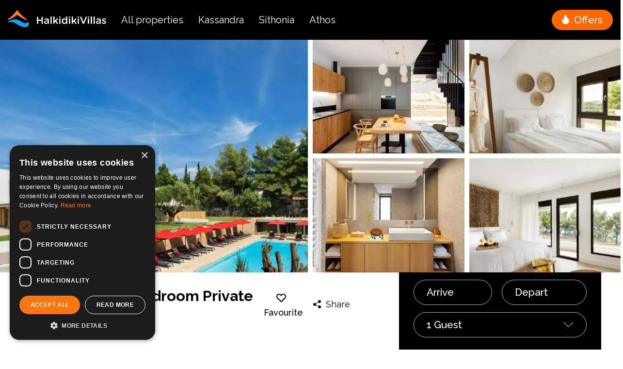

--- FILE ---
content_type: text/html; charset=UTF-8
request_url: https://www.halkidikivillas.com/sithonia/nikiti/amantes-villas-and-suites/villa-with-three-bedrooms-and-private-pool
body_size: 19141
content:
<!DOCTYPE html>
<html lang="en">

<head>
  <meta charset="utf-8">
<meta name="viewport" content="width=device-width, initial-scale=1.0">

<title>Amantes Three Bedroom Private Pool, Metamorfosi &ndash; Halkidiki Villas</title>
<meta name="description" content="Amantes Three Bedroom Villa - A brand new luxury villa with private and shared pools a few steps from the sandy beach. Rent online now with no booking fees.">

<link rel="canonical" href="https://www.halkidikivillas.com/sithonia/nikiti/amantes-villas-and-suites/villa-with-three-bedrooms-and-private-pool">

<link rel="apple-touch-icon" sizes="180x180" href="https://www.halkidikivillas.com/images/apple-touch-icon.png">
<link rel="icon" type="image/png" sizes="32x32" href="https://www.halkidikivillas.com/images/favicon-32x32.png">
<link rel="icon" type="image/png" sizes="16x16" href="https://www.halkidikivillas.com/images/favicon-16x16.png">
<link rel="manifest" href="https://www.halkidikivillas.com/site.webmanifest">
<link rel="mask-icon" href="https://www.halkidikivillas.com/images/safari-pinned-tab.svg" color="#5bbad5">
<meta name="msapplication-TileColor" content="#ffffff">
<meta name="theme-color" content="#ffffff">

<!-- Fonts -->
<link rel="preconnect" href="https://fonts.gstatic.com" crossorigin />
<link rel="preload" href="https://fonts.googleapis.com/css2?family=Raleway:wght@100;300;400;500;600;700&display=swap" as="style">
<link rel="stylesheet" href="https://fonts.googleapis.com/css2?family=Raleway:wght@100;300;400;500;600;700&display=swap">

<!-- CSS -->
<link rel="stylesheet" type="text/css" href="/css/main.css?id=9062f35990ed62dbae5b922c1dcacad9">
<style >[wire\:loading], [wire\:loading\.delay], [wire\:loading\.inline-block], [wire\:loading\.inline], [wire\:loading\.block], [wire\:loading\.flex], [wire\:loading\.table], [wire\:loading\.grid], [wire\:loading\.inline-flex] {display: none;}[wire\:loading\.delay\.shortest], [wire\:loading\.delay\.shorter], [wire\:loading\.delay\.short], [wire\:loading\.delay\.long], [wire\:loading\.delay\.longer], [wire\:loading\.delay\.longest] {display:none;}[wire\:offline] {display: none;}[wire\:dirty]:not(textarea):not(input):not(select) {display: none;}input:-webkit-autofill, select:-webkit-autofill, textarea:-webkit-autofill {animation-duration: 50000s;animation-name: livewireautofill;}@keyframes livewireautofill { from {} }</style>

  <meta name="twitter:card" content="summary_large_image">
  <meta property="og:type" content="website">
  <meta property="og:title" content="Amantes Three Bedroom Private Pool, Metamorfosi">
  <meta property="og:description" content="Amantes Three Bedroom Villa - A brand new luxury villa with private and shared pools a few steps from the sandy beach. Rent online now with no booking fees.">
  <meta property="og:image" content="https://www.halkidikivillas.com/img/propertyImages/482/villa-with-three-bedrooms-and-private-pool-halkidikivillas-1-1703001119-md">
  <meta property="og:url" content="https://www.halkidikivillas.com/sithonia/nikiti/amantes-villas-and-suites/villa-with-three-bedrooms-and-private-pool">
  <meta property="og:locale" content="en">
  <script>
  dataLayer = [{"num_of_bedrooms":3,"num_of_bathrooms":2,"num_of_max_guests":6,"page_title":"Amantes Three Bedroom Private Pool, Metamorfosi","page_type":"Property Page","property_prefecture":["Chalkidiki"],"property_region":["Sithonia"],"property_area":["Nikiti"],"hotel_id":[153],"hotel_name":["Amantes Villas and Suites"],"property_id":[482],"property_name":["Amantes Three Bedroom Private Pool, Metamorfosi"],"property_location_type":["Beach front"],"all_amenities":["Coffee Maker","Oven","Free! WiFi","Barbecue","Parking Space","Private Pool","Air conditioning","Child\u0027s Highchair","Hair Dryer","Soap - Shampoo Provided ","Towels Provided","Welcome pack","Cooking Utensiles","Refrigerator","Satellite or Cable TV","Flat-screen TV","Satellite channels","Outdoor furniture","Pool\/beach towels","Kids Playground - Playroom","Safe","Cleaning services","Slippers","Dining area","Private Pool","Espresso Maker","Sun Beds \u0026 Umbrellas","House Keeping","Bar","Restaurant","Snack bar","Breakfast","Breakfast in the room"],"property_tags":["Expensive"],"event":"page_view"}];

  function gtag(){dataLayer.push(arguments);}
  gtag('js', new Date());

  
  
  </script>


  <script>
    (function(w,d,s,l,i){w[l]=w[l]||[];w[l].push({'gtm.start':
      new Date().getTime(),event:'gtm.js'});var f=d.getElementsByTagName(s)[0],
      j=d.createElement(s),dl=l!='dataLayer'?'&l='+l:'';j.async=true;j.src=
      'https://www.googletagmanager.com/gtm.js?id='+i+dl;f.parentNode.insertBefore(j,f);
      })(window,document,'script','dataLayer','GTM-5K89RJF');
  </script>

  
</head>

<body class=" min-vh-100 d-flex flex-column">
      <noscript>
      <iframe src="https://www.googletagmanager.com/ns.html?id=GTM-5K89RJF"
              height="0"
              width="0"
              style="display:none;visibility:hidden">
      </iframe>
    </noscript>
  
    <nav class="header sticky-top flex-nowrap navbar navbar-expand-xl navbar-dark bg-dark">
  <a href="https://www.halkidikivillas.com" class="navbar-brand pb-md-5">
    <img src="https://www.halkidikivillas.com/images/main-logo-halkidikivillas.svg"
         alt="Halkidiki Villas"
         width="203"
         height="35"
         class="d-none d-md-inline">
    <img src="https://www.halkidikivillas.com/images/small-logo.svg"
         alt="Halkidiki Villas"
         width="30"
         height="24"
         class="d-inline d-md-none">
  </a>

  <div class="collapse navbar-collapse align-items-center">
    <ul class="navbar-nav">
      <li class="nav-item pl-15">
        <a href="https://www.halkidikivillas.com/search" class="nav-link lead font-weight-normal">
          All properties
        </a>
      </li>

              <li class="nav-item pl-15">
          <a href="https://www.halkidikivillas.com/kassandra" class="nav-link lead font-weight-normal">
            Kassandra
          </a>
        </li>
              <li class="nav-item pl-15">
          <a href="https://www.halkidikivillas.com/sithonia" class="nav-link lead font-weight-normal">
            Sithonia
          </a>
        </li>
              <li class="nav-item pl-15">
          <a href="https://www.halkidikivillas.com/atho" class="nav-link lead font-weight-normal">
            Athos
          </a>
        </li>
          </ul>
  </div>

  <div class="d-block d-md-none flex-fill mini-menu">
    <ul class="d-flex mb-0 p-0">
      <li>
        <a href="#info" class="btn btn-outline-gray-600 mx-5 px-10 py-0">Info</a>
      </li>
      <li>
        <a href="#amenities" class="btn btn-outline-gray-600 mx-5 px-10 py-0">Amenities</a>
      </li>
      <li>
        <a href="#policies" class="btn btn-outline-gray-600 mx-5 px-10 py-0">Policies</a>
      </li>
      <li itemprop="hasMap" itemtype="https://schema.org/Map">
        <meta itemprop="mapType" content="https://schema.org/VenueMap">
        <a href="https://www.halkidikivillas.com/sithonia/nikiti/amantes-villas-and-suites/villa-with-three-bedrooms-and-private-pool#map" class="btn btn-outline-gray-600 mx-5 px-10 py-0" itemprop="url">Map</a>
      </li>
    </ul>
  </div>

  <a href="https://www.halkidikivillas.com/search?offers=1"
     class="btn btn-fire d-none d-md-flex flex-nowrap align-items-center"
     role="button">
    <img src="https://www.halkidikivillas.com/images/fire.svg" alt="" aria-hidden="true" width="15" height="19" class="icon-fire">
    <span>Offers</span>
  </a>
</nav>
  
    <main class="villa-info flex-grow-1 pt-0" itemscope itemtype="https://schema.org/Hotel">

          <div class="position-relative">
        <div class="row justify-content-between align-items-stretch mx-0 mx-md-n5">
  <div class="col-12 col-md-6 col-print-6 mb-0 px-0 px-md-5 px-print-5">
    <div class="d-block position-relative h-100 img-width">
      <picture>
        <source srcset="https://www.halkidikivillas.com/img/propertyImages/482/villa-with-three-bedrooms-and-private-pool-halkidikivillas-1-1703001119-md.webp 960w, https://www.halkidikivillas.com/img/propertyImages/482/villa-with-three-bedrooms-and-private-pool-halkidikivillas-1-1703001119-lg.webp 1280w"
            sizes="(max-width: 1920px) 960px, 1280px"
            type="image/webp">
        <img srcset="https://www.halkidikivillas.com/img/propertyImages/482/villa-with-three-bedrooms-and-private-pool-halkidikivillas-1-1703001119-md.jpg 960w, https://www.halkidikivillas.com/img/propertyImages/482/villa-with-three-bedrooms-and-private-pool-halkidikivillas-1-1703001119-lg.jpg 1280w"
             sizes="(max-width: 1920px) 960px, 1280px"
             src="https://www.halkidikivillas.com/img/propertyImages/482/villa-with-three-bedrooms-and-private-pool-halkidikivillas-1-1703001119-lg.jpg"
             alt="Amantes Three Bedroom Private Pool, Metamorfosi"
             class="img-cover object-fit-cover"
             width="1280"
             height="800"
             itemprop="image">
      </picture>
    </div>
  </div>

  <div class="col-6 d-none d-md-block d-print-block px-5">
    <div class="row mb-n10 mx-n5">
              <div class="col-12 col-md-6 col-print-6 mb-10 px-5 d-block d-print-block" itemprop="photo" itemtype="https://schema.org/ImageObject">
          <div class="d-block position-relative img-width">
            <picture>
              <source srcset="https://www.halkidikivillas.com/img/propertyImages/482/villa-with-three-bedrooms-and-private-pool-halkidikivillas-2-1703001120-md.webp 960w, https://www.halkidikivillas.com/img/propertyImages/482/villa-with-three-bedrooms-and-private-pool-halkidikivillas-2-1703001120-lg.webp 1280w"
                sizes="(max-width: 1920px) 960px, 1280px"
                type="image/webp">
              <img srcset="https://www.halkidikivillas.com/img/propertyImages/482/villa-with-three-bedrooms-and-private-pool-halkidikivillas-2-1703001120-md.jpg 960w, https://www.halkidikivillas.com/img/propertyImages/482/villa-with-three-bedrooms-and-private-pool-halkidikivillas-2-1703001120-lg.jpg 1280w"
                   sizes="(max-width: 1920px) 960px, 1280px"
                   src="https://www.halkidikivillas.com/img/propertyImages/482/villa-with-three-bedrooms-and-private-pool-halkidikivillas-2-1703001120-lg.jpg"
                   alt="Amantes Three Bedroom Private Pool, Metamorfosi"
                   class="img-cover object-fit-cover"
                   width="1280"
                   height="800"
                   itemprop="thumbnailUrl">
            </picture>
          </div>
        </div>
              <div class="col-12 col-md-6 col-print-6 mb-10 px-5 d-block d-print-block" itemprop="photo" itemtype="https://schema.org/ImageObject">
          <div class="d-block position-relative img-width">
            <picture>
              <source srcset="https://www.halkidikivillas.com/img/propertyImages/482/villa-with-three-bedrooms-and-private-pool-halkidikivillas-2-1703001122-md.webp 960w, https://www.halkidikivillas.com/img/propertyImages/482/villa-with-three-bedrooms-and-private-pool-halkidikivillas-2-1703001122-lg.webp 1280w"
                sizes="(max-width: 1920px) 960px, 1280px"
                type="image/webp">
              <img srcset="https://www.halkidikivillas.com/img/propertyImages/482/villa-with-three-bedrooms-and-private-pool-halkidikivillas-2-1703001122-md.jpg 960w, https://www.halkidikivillas.com/img/propertyImages/482/villa-with-three-bedrooms-and-private-pool-halkidikivillas-2-1703001122-lg.jpg 1280w"
                   sizes="(max-width: 1920px) 960px, 1280px"
                   src="https://www.halkidikivillas.com/img/propertyImages/482/villa-with-three-bedrooms-and-private-pool-halkidikivillas-2-1703001122-lg.jpg"
                   alt="Amantes Three Bedroom Private Pool, Metamorfosi"
                   class="img-cover object-fit-cover"
                   width="1280"
                   height="800"
                   itemprop="thumbnailUrl">
            </picture>
          </div>
        </div>
              <div class="col-12 col-md-6 col-print-6 mb-10 px-5 d-block d-print-block" itemprop="photo" itemtype="https://schema.org/ImageObject">
          <div class="d-block position-relative img-width">
            <picture>
              <source srcset="https://www.halkidikivillas.com/img/propertyImages/482/villa-with-three-bedrooms-and-private-pool-halkidikivillas-3-1703001121-md.webp 960w, https://www.halkidikivillas.com/img/propertyImages/482/villa-with-three-bedrooms-and-private-pool-halkidikivillas-3-1703001121-lg.webp 1280w"
                sizes="(max-width: 1920px) 960px, 1280px"
                type="image/webp">
              <img srcset="https://www.halkidikivillas.com/img/propertyImages/482/villa-with-three-bedrooms-and-private-pool-halkidikivillas-3-1703001121-md.jpg 960w, https://www.halkidikivillas.com/img/propertyImages/482/villa-with-three-bedrooms-and-private-pool-halkidikivillas-3-1703001121-lg.jpg 1280w"
                   sizes="(max-width: 1920px) 960px, 1280px"
                   src="https://www.halkidikivillas.com/img/propertyImages/482/villa-with-three-bedrooms-and-private-pool-halkidikivillas-3-1703001121-lg.jpg"
                   alt="Amantes Three Bedroom Private Pool, Metamorfosi"
                   class="img-cover object-fit-cover"
                   width="1280"
                   height="800"
                   itemprop="thumbnailUrl">
            </picture>
          </div>
        </div>
              <div class="col-12 col-md-6 col-print-6 mb-10 px-5 d-block d-print-block" itemprop="photo" itemtype="https://schema.org/ImageObject">
          <div class="d-block position-relative img-width">
            <picture>
              <source srcset="https://www.halkidikivillas.com/img/propertyImages/482/villa-with-three-bedrooms-and-private-pool-halkidikivillas-4-1703001120-md.webp 960w, https://www.halkidikivillas.com/img/propertyImages/482/villa-with-three-bedrooms-and-private-pool-halkidikivillas-4-1703001120-lg.webp 1280w"
                sizes="(max-width: 1920px) 960px, 1280px"
                type="image/webp">
              <img srcset="https://www.halkidikivillas.com/img/propertyImages/482/villa-with-three-bedrooms-and-private-pool-halkidikivillas-4-1703001120-md.jpg 960w, https://www.halkidikivillas.com/img/propertyImages/482/villa-with-three-bedrooms-and-private-pool-halkidikivillas-4-1703001120-lg.jpg 1280w"
                   sizes="(max-width: 1920px) 960px, 1280px"
                   src="https://www.halkidikivillas.com/img/propertyImages/482/villa-with-three-bedrooms-and-private-pool-halkidikivillas-4-1703001120-lg.jpg"
                   alt="Amantes Three Bedroom Private Pool, Metamorfosi"
                   class="img-cover object-fit-cover"
                   width="1280"
                   height="800"
                   itemprop="thumbnailUrl">
            </picture>
          </div>
        </div>
              <div class="col-12 col-md-6 col-print-6 mb-10 px-5 d-none" itemprop="photo" itemtype="https://schema.org/ImageObject">
          <div class="d-block position-relative img-width">
            <picture>
              <source srcset="https://www.halkidikivillas.com/img/propertyImages/482/villa-with-three-bedrooms-and-private-pool-halkidikivillas-5-1703001122-md.webp 960w, https://www.halkidikivillas.com/img/propertyImages/482/villa-with-three-bedrooms-and-private-pool-halkidikivillas-5-1703001122-lg.webp 1280w"
                sizes="(max-width: 1920px) 960px, 1280px"
                type="image/webp">
              <img srcset="https://www.halkidikivillas.com/img/propertyImages/482/villa-with-three-bedrooms-and-private-pool-halkidikivillas-5-1703001122-md.jpg 960w, https://www.halkidikivillas.com/img/propertyImages/482/villa-with-three-bedrooms-and-private-pool-halkidikivillas-5-1703001122-lg.jpg 1280w"
                   sizes="(max-width: 1920px) 960px, 1280px"
                   src="https://www.halkidikivillas.com/img/propertyImages/482/villa-with-three-bedrooms-and-private-pool-halkidikivillas-5-1703001122-lg.jpg"
                   alt="Amantes Three Bedroom Private Pool, Metamorfosi"
                   class="img-cover object-fit-cover"
                   width="1280"
                   height="800"
                   itemprop="thumbnailUrl">
            </picture>
          </div>
        </div>
              <div class="col-12 col-md-6 col-print-6 mb-10 px-5 d-none" itemprop="photo" itemtype="https://schema.org/ImageObject">
          <div class="d-block position-relative img-width">
            <picture>
              <source srcset="https://www.halkidikivillas.com/img/propertyImages/482/villa-with-three-bedrooms-and-private-pool-halkidikivillas-6-1703001123-md.webp 960w, https://www.halkidikivillas.com/img/propertyImages/482/villa-with-three-bedrooms-and-private-pool-halkidikivillas-6-1703001123-lg.webp 1280w"
                sizes="(max-width: 1920px) 960px, 1280px"
                type="image/webp">
              <img srcset="https://www.halkidikivillas.com/img/propertyImages/482/villa-with-three-bedrooms-and-private-pool-halkidikivillas-6-1703001123-md.jpg 960w, https://www.halkidikivillas.com/img/propertyImages/482/villa-with-three-bedrooms-and-private-pool-halkidikivillas-6-1703001123-lg.jpg 1280w"
                   sizes="(max-width: 1920px) 960px, 1280px"
                   src="https://www.halkidikivillas.com/img/propertyImages/482/villa-with-three-bedrooms-and-private-pool-halkidikivillas-6-1703001123-lg.jpg"
                   alt="Amantes Three Bedroom Private Pool, Metamorfosi"
                   class="img-cover object-fit-cover"
                   width="1280"
                   height="800"
                   itemprop="thumbnailUrl">
            </picture>
          </div>
        </div>
              <div class="col-12 col-md-6 col-print-6 mb-10 px-5 d-none" itemprop="photo" itemtype="https://schema.org/ImageObject">
          <div class="d-block position-relative img-width">
            <picture>
              <source srcset="https://www.halkidikivillas.com/img/propertyImages/482/villa-with-three-bedrooms-and-private-pool-halkidikivillas-7-1703001123-md.webp 960w, https://www.halkidikivillas.com/img/propertyImages/482/villa-with-three-bedrooms-and-private-pool-halkidikivillas-7-1703001123-lg.webp 1280w"
                sizes="(max-width: 1920px) 960px, 1280px"
                type="image/webp">
              <img srcset="https://www.halkidikivillas.com/img/propertyImages/482/villa-with-three-bedrooms-and-private-pool-halkidikivillas-7-1703001123-md.jpg 960w, https://www.halkidikivillas.com/img/propertyImages/482/villa-with-three-bedrooms-and-private-pool-halkidikivillas-7-1703001123-lg.jpg 1280w"
                   sizes="(max-width: 1920px) 960px, 1280px"
                   src="https://www.halkidikivillas.com/img/propertyImages/482/villa-with-three-bedrooms-and-private-pool-halkidikivillas-7-1703001123-lg.jpg"
                   alt="Amantes Three Bedroom Private Pool, Metamorfosi"
                   class="img-cover object-fit-cover"
                   width="1280"
                   height="800"
                   itemprop="thumbnailUrl">
            </picture>
          </div>
        </div>
              <div class="col-12 col-md-6 col-print-6 mb-10 px-5 d-none" itemprop="photo" itemtype="https://schema.org/ImageObject">
          <div class="d-block position-relative img-width">
            <picture>
              <source srcset="https://www.halkidikivillas.com/img/propertyImages/482/villa-with-three-bedrooms-and-private-pool-halkidikivillas-8-1703001125-md.webp 960w, https://www.halkidikivillas.com/img/propertyImages/482/villa-with-three-bedrooms-and-private-pool-halkidikivillas-8-1703001125-lg.webp 1280w"
                sizes="(max-width: 1920px) 960px, 1280px"
                type="image/webp">
              <img srcset="https://www.halkidikivillas.com/img/propertyImages/482/villa-with-three-bedrooms-and-private-pool-halkidikivillas-8-1703001125-md.jpg 960w, https://www.halkidikivillas.com/img/propertyImages/482/villa-with-three-bedrooms-and-private-pool-halkidikivillas-8-1703001125-lg.jpg 1280w"
                   sizes="(max-width: 1920px) 960px, 1280px"
                   src="https://www.halkidikivillas.com/img/propertyImages/482/villa-with-three-bedrooms-and-private-pool-halkidikivillas-8-1703001125-lg.jpg"
                   alt="Amantes Three Bedroom Private Pool, Metamorfosi"
                   class="img-cover object-fit-cover"
                   width="1280"
                   height="800"
                   itemprop="thumbnailUrl">
            </picture>
          </div>
        </div>
              <div class="col-12 col-md-6 col-print-6 mb-10 px-5 d-none" itemprop="photo" itemtype="https://schema.org/ImageObject">
          <div class="d-block position-relative img-width">
            <picture>
              <source srcset="https://www.halkidikivillas.com/img/propertyImages/482/villa-with-three-bedrooms-and-private-pool-halkidikivillas-9-1703001121-md.webp 960w, https://www.halkidikivillas.com/img/propertyImages/482/villa-with-three-bedrooms-and-private-pool-halkidikivillas-9-1703001121-lg.webp 1280w"
                sizes="(max-width: 1920px) 960px, 1280px"
                type="image/webp">
              <img srcset="https://www.halkidikivillas.com/img/propertyImages/482/villa-with-three-bedrooms-and-private-pool-halkidikivillas-9-1703001121-md.jpg 960w, https://www.halkidikivillas.com/img/propertyImages/482/villa-with-three-bedrooms-and-private-pool-halkidikivillas-9-1703001121-lg.jpg 1280w"
                   sizes="(max-width: 1920px) 960px, 1280px"
                   src="https://www.halkidikivillas.com/img/propertyImages/482/villa-with-three-bedrooms-and-private-pool-halkidikivillas-9-1703001121-lg.jpg"
                   alt="Amantes Three Bedroom Private Pool, Metamorfosi"
                   class="img-cover object-fit-cover"
                   width="1280"
                   height="800"
                   itemprop="thumbnailUrl">
            </picture>
          </div>
        </div>
              <div class="col-12 col-md-6 col-print-6 mb-10 px-5 d-none" itemprop="photo" itemtype="https://schema.org/ImageObject">
          <div class="d-block position-relative img-width">
            <picture>
              <source srcset="https://www.halkidikivillas.com/img/propertyImages/482/villa-with-three-bedrooms-and-private-pool-halkidikivillas-10-1703001121-md.webp 960w, https://www.halkidikivillas.com/img/propertyImages/482/villa-with-three-bedrooms-and-private-pool-halkidikivillas-10-1703001121-lg.webp 1280w"
                sizes="(max-width: 1920px) 960px, 1280px"
                type="image/webp">
              <img srcset="https://www.halkidikivillas.com/img/propertyImages/482/villa-with-three-bedrooms-and-private-pool-halkidikivillas-10-1703001121-md.jpg 960w, https://www.halkidikivillas.com/img/propertyImages/482/villa-with-three-bedrooms-and-private-pool-halkidikivillas-10-1703001121-lg.jpg 1280w"
                   sizes="(max-width: 1920px) 960px, 1280px"
                   src="https://www.halkidikivillas.com/img/propertyImages/482/villa-with-three-bedrooms-and-private-pool-halkidikivillas-10-1703001121-lg.jpg"
                   alt="Amantes Three Bedroom Private Pool, Metamorfosi"
                   class="img-cover object-fit-cover"
                   width="1280"
                   height="800"
                   itemprop="thumbnailUrl">
            </picture>
          </div>
        </div>
              <div class="col-12 col-md-6 col-print-6 mb-10 px-5 d-none" itemprop="photo" itemtype="https://schema.org/ImageObject">
          <div class="d-block position-relative img-width">
            <picture>
              <source srcset="https://www.halkidikivillas.com/img/propertyImages/482/villa-with-three-bedrooms-and-private-pool-halkidikivillas-11-1703001125-md.webp 960w, https://www.halkidikivillas.com/img/propertyImages/482/villa-with-three-bedrooms-and-private-pool-halkidikivillas-11-1703001125-lg.webp 1280w"
                sizes="(max-width: 1920px) 960px, 1280px"
                type="image/webp">
              <img srcset="https://www.halkidikivillas.com/img/propertyImages/482/villa-with-three-bedrooms-and-private-pool-halkidikivillas-11-1703001125-md.jpg 960w, https://www.halkidikivillas.com/img/propertyImages/482/villa-with-three-bedrooms-and-private-pool-halkidikivillas-11-1703001125-lg.jpg 1280w"
                   sizes="(max-width: 1920px) 960px, 1280px"
                   src="https://www.halkidikivillas.com/img/propertyImages/482/villa-with-three-bedrooms-and-private-pool-halkidikivillas-11-1703001125-lg.jpg"
                   alt="Amantes Three Bedroom Private Pool, Metamorfosi"
                   class="img-cover object-fit-cover"
                   width="1280"
                   height="800"
                   itemprop="thumbnailUrl">
            </picture>
          </div>
        </div>
              <div class="col-12 col-md-6 col-print-6 mb-10 px-5 d-none" itemprop="photo" itemtype="https://schema.org/ImageObject">
          <div class="d-block position-relative img-width">
            <picture>
              <source srcset="https://www.halkidikivillas.com/img/propertyImages/482/villa-with-three-bedrooms-and-private-pool-halkidikivillas-12-1703001123-md.webp 960w, https://www.halkidikivillas.com/img/propertyImages/482/villa-with-three-bedrooms-and-private-pool-halkidikivillas-12-1703001123-lg.webp 1280w"
                sizes="(max-width: 1920px) 960px, 1280px"
                type="image/webp">
              <img srcset="https://www.halkidikivillas.com/img/propertyImages/482/villa-with-three-bedrooms-and-private-pool-halkidikivillas-12-1703001123-md.jpg 960w, https://www.halkidikivillas.com/img/propertyImages/482/villa-with-three-bedrooms-and-private-pool-halkidikivillas-12-1703001123-lg.jpg 1280w"
                   sizes="(max-width: 1920px) 960px, 1280px"
                   src="https://www.halkidikivillas.com/img/propertyImages/482/villa-with-three-bedrooms-and-private-pool-halkidikivillas-12-1703001123-lg.jpg"
                   alt="Amantes Three Bedroom Private Pool, Metamorfosi"
                   class="img-cover object-fit-cover"
                   width="1280"
                   height="800"
                   itemprop="thumbnailUrl">
            </picture>
          </div>
        </div>
              <div class="col-12 col-md-6 col-print-6 mb-10 px-5 d-none" itemprop="photo" itemtype="https://schema.org/ImageObject">
          <div class="d-block position-relative img-width">
            <picture>
              <source srcset="https://www.halkidikivillas.com/img/propertyImages/482/villa-with-three-bedrooms-and-private-pool-halkidikivillas-13-1703001126-md.webp 960w, https://www.halkidikivillas.com/img/propertyImages/482/villa-with-three-bedrooms-and-private-pool-halkidikivillas-13-1703001126-lg.webp 1280w"
                sizes="(max-width: 1920px) 960px, 1280px"
                type="image/webp">
              <img srcset="https://www.halkidikivillas.com/img/propertyImages/482/villa-with-three-bedrooms-and-private-pool-halkidikivillas-13-1703001126-md.jpg 960w, https://www.halkidikivillas.com/img/propertyImages/482/villa-with-three-bedrooms-and-private-pool-halkidikivillas-13-1703001126-lg.jpg 1280w"
                   sizes="(max-width: 1920px) 960px, 1280px"
                   src="https://www.halkidikivillas.com/img/propertyImages/482/villa-with-three-bedrooms-and-private-pool-halkidikivillas-13-1703001126-lg.jpg"
                   alt="Amantes Three Bedroom Private Pool, Metamorfosi"
                   class="img-cover object-fit-cover"
                   width="1280"
                   height="800"
                   itemprop="thumbnailUrl">
            </picture>
          </div>
        </div>
              <div class="col-12 col-md-6 col-print-6 mb-10 px-5 d-none" itemprop="photo" itemtype="https://schema.org/ImageObject">
          <div class="d-block position-relative img-width">
            <picture>
              <source srcset="https://www.halkidikivillas.com/img/propertyImages/482/villa-with-three-bedrooms-and-private-pool-halkidikivillas-14-1703001124-md.webp 960w, https://www.halkidikivillas.com/img/propertyImages/482/villa-with-three-bedrooms-and-private-pool-halkidikivillas-14-1703001124-lg.webp 1280w"
                sizes="(max-width: 1920px) 960px, 1280px"
                type="image/webp">
              <img srcset="https://www.halkidikivillas.com/img/propertyImages/482/villa-with-three-bedrooms-and-private-pool-halkidikivillas-14-1703001124-md.jpg 960w, https://www.halkidikivillas.com/img/propertyImages/482/villa-with-three-bedrooms-and-private-pool-halkidikivillas-14-1703001124-lg.jpg 1280w"
                   sizes="(max-width: 1920px) 960px, 1280px"
                   src="https://www.halkidikivillas.com/img/propertyImages/482/villa-with-three-bedrooms-and-private-pool-halkidikivillas-14-1703001124-lg.jpg"
                   alt="Amantes Three Bedroom Private Pool, Metamorfosi"
                   class="img-cover object-fit-cover"
                   width="1280"
                   height="800"
                   itemprop="thumbnailUrl">
            </picture>
          </div>
        </div>
              <div class="col-12 col-md-6 col-print-6 mb-10 px-5 d-none" itemprop="photo" itemtype="https://schema.org/ImageObject">
          <div class="d-block position-relative img-width">
            <picture>
              <source srcset="https://www.halkidikivillas.com/img/propertyImages/482/villa-with-three-bedrooms-and-private-pool-halkidikivillas-16-1703001126-md.webp 960w, https://www.halkidikivillas.com/img/propertyImages/482/villa-with-three-bedrooms-and-private-pool-halkidikivillas-16-1703001126-lg.webp 1280w"
                sizes="(max-width: 1920px) 960px, 1280px"
                type="image/webp">
              <img srcset="https://www.halkidikivillas.com/img/propertyImages/482/villa-with-three-bedrooms-and-private-pool-halkidikivillas-16-1703001126-md.jpg 960w, https://www.halkidikivillas.com/img/propertyImages/482/villa-with-three-bedrooms-and-private-pool-halkidikivillas-16-1703001126-lg.jpg 1280w"
                   sizes="(max-width: 1920px) 960px, 1280px"
                   src="https://www.halkidikivillas.com/img/propertyImages/482/villa-with-three-bedrooms-and-private-pool-halkidikivillas-16-1703001126-lg.jpg"
                   alt="Amantes Three Bedroom Private Pool, Metamorfosi"
                   class="img-cover object-fit-cover"
                   width="1280"
                   height="800"
                   itemprop="thumbnailUrl">
            </picture>
          </div>
        </div>
              <div class="col-12 col-md-6 col-print-6 mb-10 px-5 d-none" itemprop="photo" itemtype="https://schema.org/ImageObject">
          <div class="d-block position-relative img-width">
            <picture>
              <source srcset="https://www.halkidikivillas.com/img/propertyImages/482/villa-with-three-bedrooms-and-private-pool-halkidikivillas-17-1703001125-md.webp 960w, https://www.halkidikivillas.com/img/propertyImages/482/villa-with-three-bedrooms-and-private-pool-halkidikivillas-17-1703001125-lg.webp 1280w"
                sizes="(max-width: 1920px) 960px, 1280px"
                type="image/webp">
              <img srcset="https://www.halkidikivillas.com/img/propertyImages/482/villa-with-three-bedrooms-and-private-pool-halkidikivillas-17-1703001125-md.jpg 960w, https://www.halkidikivillas.com/img/propertyImages/482/villa-with-three-bedrooms-and-private-pool-halkidikivillas-17-1703001125-lg.jpg 1280w"
                   sizes="(max-width: 1920px) 960px, 1280px"
                   src="https://www.halkidikivillas.com/img/propertyImages/482/villa-with-three-bedrooms-and-private-pool-halkidikivillas-17-1703001125-lg.jpg"
                   alt="Amantes Three Bedroom Private Pool, Metamorfosi"
                   class="img-cover object-fit-cover"
                   width="1280"
                   height="800"
                   itemprop="thumbnailUrl">
            </picture>
          </div>
        </div>
              <div class="col-12 col-md-6 col-print-6 mb-10 px-5 d-none" itemprop="photo" itemtype="https://schema.org/ImageObject">
          <div class="d-block position-relative img-width">
            <picture>
              <source srcset="https://www.halkidikivillas.com/img/propertyImages/482/villa-with-three-bedrooms-and-private-pool-halkidikivillas-18-1703001124-md.webp 960w, https://www.halkidikivillas.com/img/propertyImages/482/villa-with-three-bedrooms-and-private-pool-halkidikivillas-18-1703001124-lg.webp 1280w"
                sizes="(max-width: 1920px) 960px, 1280px"
                type="image/webp">
              <img srcset="https://www.halkidikivillas.com/img/propertyImages/482/villa-with-three-bedrooms-and-private-pool-halkidikivillas-18-1703001124-md.jpg 960w, https://www.halkidikivillas.com/img/propertyImages/482/villa-with-three-bedrooms-and-private-pool-halkidikivillas-18-1703001124-lg.jpg 1280w"
                   sizes="(max-width: 1920px) 960px, 1280px"
                   src="https://www.halkidikivillas.com/img/propertyImages/482/villa-with-three-bedrooms-and-private-pool-halkidikivillas-18-1703001124-lg.jpg"
                   alt="Amantes Three Bedroom Private Pool, Metamorfosi"
                   class="img-cover object-fit-cover"
                   width="1280"
                   height="800"
                   itemprop="thumbnailUrl">
            </picture>
          </div>
        </div>
              <div class="col-12 col-md-6 col-print-6 mb-10 px-5 d-none" itemprop="photo" itemtype="https://schema.org/ImageObject">
          <div class="d-block position-relative img-width">
            <picture>
              <source srcset="https://www.halkidikivillas.com/img/propertyImages/482/villa-with-three-bedrooms-and-private-pool-halkidikivillas-19-1703001127-md.webp 960w, https://www.halkidikivillas.com/img/propertyImages/482/villa-with-three-bedrooms-and-private-pool-halkidikivillas-19-1703001127-lg.webp 1280w"
                sizes="(max-width: 1920px) 960px, 1280px"
                type="image/webp">
              <img srcset="https://www.halkidikivillas.com/img/propertyImages/482/villa-with-three-bedrooms-and-private-pool-halkidikivillas-19-1703001127-md.jpg 960w, https://www.halkidikivillas.com/img/propertyImages/482/villa-with-three-bedrooms-and-private-pool-halkidikivillas-19-1703001127-lg.jpg 1280w"
                   sizes="(max-width: 1920px) 960px, 1280px"
                   src="https://www.halkidikivillas.com/img/propertyImages/482/villa-with-three-bedrooms-and-private-pool-halkidikivillas-19-1703001127-lg.jpg"
                   alt="Amantes Three Bedroom Private Pool, Metamorfosi"
                   class="img-cover object-fit-cover"
                   width="1280"
                   height="800"
                   itemprop="thumbnailUrl">
            </picture>
          </div>
        </div>
              <div class="col-12 col-md-6 col-print-6 mb-10 px-5 d-none" itemprop="photo" itemtype="https://schema.org/ImageObject">
          <div class="d-block position-relative img-width">
            <picture>
              <source srcset="https://www.halkidikivillas.com/img/propertyImages/482/villa-with-three-bedrooms-and-private-pool-halkidikivillas-20-1703001127-md.webp 960w, https://www.halkidikivillas.com/img/propertyImages/482/villa-with-three-bedrooms-and-private-pool-halkidikivillas-20-1703001127-lg.webp 1280w"
                sizes="(max-width: 1920px) 960px, 1280px"
                type="image/webp">
              <img srcset="https://www.halkidikivillas.com/img/propertyImages/482/villa-with-three-bedrooms-and-private-pool-halkidikivillas-20-1703001127-md.jpg 960w, https://www.halkidikivillas.com/img/propertyImages/482/villa-with-three-bedrooms-and-private-pool-halkidikivillas-20-1703001127-lg.jpg 1280w"
                   sizes="(max-width: 1920px) 960px, 1280px"
                   src="https://www.halkidikivillas.com/img/propertyImages/482/villa-with-three-bedrooms-and-private-pool-halkidikivillas-20-1703001127-lg.jpg"
                   alt="Amantes Three Bedroom Private Pool, Metamorfosi"
                   class="img-cover object-fit-cover"
                   width="1280"
                   height="800"
                   itemprop="thumbnailUrl">
            </picture>
          </div>
        </div>
              <div class="col-12 col-md-6 col-print-6 mb-10 px-5 d-none" itemprop="photo" itemtype="https://schema.org/ImageObject">
          <div class="d-block position-relative img-width">
            <picture>
              <source srcset="https://www.halkidikivillas.com/img/propertyImages/482/villa-with-three-bedrooms-and-private-pool-halkidikivillas-21-1703001127-md.webp 960w, https://www.halkidikivillas.com/img/propertyImages/482/villa-with-three-bedrooms-and-private-pool-halkidikivillas-21-1703001127-lg.webp 1280w"
                sizes="(max-width: 1920px) 960px, 1280px"
                type="image/webp">
              <img srcset="https://www.halkidikivillas.com/img/propertyImages/482/villa-with-three-bedrooms-and-private-pool-halkidikivillas-21-1703001127-md.jpg 960w, https://www.halkidikivillas.com/img/propertyImages/482/villa-with-three-bedrooms-and-private-pool-halkidikivillas-21-1703001127-lg.jpg 1280w"
                   sizes="(max-width: 1920px) 960px, 1280px"
                   src="https://www.halkidikivillas.com/img/propertyImages/482/villa-with-three-bedrooms-and-private-pool-halkidikivillas-21-1703001127-lg.jpg"
                   alt="Amantes Three Bedroom Private Pool, Metamorfosi"
                   class="img-cover object-fit-cover"
                   width="1280"
                   height="800"
                   itemprop="thumbnailUrl">
            </picture>
          </div>
        </div>
          </div>
  </div>
</div>

<button class="btn btn-light btn-gallery fs-base font-weight-medium px-15 px-lg-25 py-0 py-lg-5"
        type="button"
        data-toggle="modal"
        data-target="#mobileGalleryModal">
  GALLERY
</button>


        <button type="button"
                class="btn btn-link d-flex d-lg-none align-items-center btn-share"
                data-toggle="modal"
                data-target="#shareModal">
          <img src="https://www.halkidikivillas.com/images/share-light.svg" alt="" aria-hidden="true" width="16" height="18">
          <span class="text-21 text-white ml-5">Share</span>
        </button>

        <div class="favorite d-lg-none">
          <button wire:id="AY4HOdMjdfZR8vIj7ern" wire:initial-data="{&quot;fingerprint&quot;:{&quot;id&quot;:&quot;AY4HOdMjdfZR8vIj7ern&quot;,&quot;name&quot;:&quot;favorite&quot;,&quot;locale&quot;:&quot;en&quot;,&quot;path&quot;:&quot;sithonia\/nikiti\/amantes-villas-and-suites\/villa-with-three-bedrooms-and-private-pool&quot;,&quot;method&quot;:&quot;GET&quot;,&quot;v&quot;:&quot;acj&quot;},&quot;effects&quot;:{&quot;listeners&quot;:[]},&quot;serverMemo&quot;:{&quot;children&quot;:[],&quot;errors&quot;:[],&quot;htmlHash&quot;:&quot;887c37f5&quot;,&quot;data&quot;:{&quot;property&quot;:482,&quot;class&quot;:&quot;text-white&quot;,&quot;text&quot;:null,&quot;favorite&quot;:false,&quot;googleTagManager&quot;:{&quot;favourite_ids&quot;:[],&quot;event&quot;:&quot;add to favourite list&quot;}},&quot;dataMeta&quot;:[],&quot;checksum&quot;:&quot;ec503d7d024478100af3126551701df839d3c628c10991eb0d31a8f6fcb4067b&quot;}}" class="btn flex align-items-baseline p-0"
        type="button"
        wire:click="$toggle('favorite')"
        aria-label="Add to favorites">
  <svg xmlns="http://www.w3.org/2000/svg"
       fill="none"
       viewBox="0 0 24 24"
       stroke="currentColor"
       class="text-white"
       width="24"
       height="24"
       aria-hidden="true">
    <path stroke-linecap="round" stroke-linejoin="round" stroke-width="2" d="M4.318 6.318a4.5 4.5 0 000 6.364L12 20.364l7.682-7.682a4.5 4.5 0 00-6.364-6.364L12 7.636l-1.318-1.318a4.5 4.5 0 00-6.364 0z" />
  </svg>
  </button>

  
<!-- Livewire Component wire-end:AY4HOdMjdfZR8vIj7ern -->        </div>
      </div>
    
    <div class="container px-25 px-lg-15 position-relative">
      <div class="row align-items-stretch">
        <div class="col-12 col-lg-7 col-print-12 | d-flex flex-column | pr-15 pr-lg-0 pr-print-15">
          <div class="order-1">
            <!-- Info -->
            <div class="d-flex justify-content-between align-items-center pt-20 pt-lg-30 mb-3" id="info">
              <h1 class="h3 mb-0" itemprop="name">Amantes Three Bedroom Private Pool, Metamorfosi</h1>

              <div class="d-none d-lg-block ml-auto">
                <button wire:id="vw4ZYhIo4KHHZG8G8y15" wire:initial-data="{&quot;fingerprint&quot;:{&quot;id&quot;:&quot;vw4ZYhIo4KHHZG8G8y15&quot;,&quot;name&quot;:&quot;favorite&quot;,&quot;locale&quot;:&quot;en&quot;,&quot;path&quot;:&quot;sithonia\/nikiti\/amantes-villas-and-suites\/villa-with-three-bedrooms-and-private-pool&quot;,&quot;method&quot;:&quot;GET&quot;,&quot;v&quot;:&quot;acj&quot;},&quot;effects&quot;:{&quot;listeners&quot;:[]},&quot;serverMemo&quot;:{&quot;children&quot;:[],&quot;errors&quot;:[],&quot;htmlHash&quot;:&quot;24b38304&quot;,&quot;data&quot;:{&quot;property&quot;:482,&quot;class&quot;:&quot;text-black&quot;,&quot;text&quot;:&quot;Favourite&quot;,&quot;favorite&quot;:false,&quot;googleTagManager&quot;:{&quot;favourite_ids&quot;:[],&quot;event&quot;:&quot;add to favourite list&quot;}},&quot;dataMeta&quot;:[],&quot;checksum&quot;:&quot;b46457ff5da02d07b6d9ea1ee88e6424687fa4f7f01c126b248004c824d1e783&quot;}}" class="btn flex align-items-baseline p-0"
        type="button"
        wire:click="$toggle('favorite')"
        aria-label="Add to favorites">
  <svg xmlns="http://www.w3.org/2000/svg"
       fill="none"
       viewBox="0 0 24 24"
       stroke="currentColor"
       class="text-black"
       width="24"
       height="24"
       aria-hidden="true">
    <path stroke-linecap="round" stroke-linejoin="round" stroke-width="2" d="M4.318 6.318a4.5 4.5 0 000 6.364L12 20.364l7.682-7.682a4.5 4.5 0 00-6.364-6.364L12 7.636l-1.318-1.318a4.5 4.5 0 00-6.364 0z" />
  </svg>
      <span class="fs-large ml-10">Favourite</span>
  </button>


<!-- Livewire Component wire-end:vw4ZYhIo4KHHZG8G8y15 -->              </div>

              <button type="button"
                      data-toggle="modal"
                      data-target="#shareModal"
                      class="btn btn-link text-dark d-none d-lg-flex align-items-center">
                <img src="https://www.halkidikivillas.com/images/share-dark.svg" alt="" aria-hidden="true" width="16" height="17">
                <span class="fs-large ml-10">Share</span>
              </button>

                                                        </div>

            <span itemprop="address" itemscope itemtype="https://schema.org/PostalAddress">
              <meta itemprop="addressCountry" content="GR">
              <meta itemprop="addressLocality" content="Nikiti">
              <meta itemprop="addressRegion" content="Sithonia">
            </span>

            <!-- Breadcrumbs -->
            <nav aria-label="breadcrumb">
              <ol class="breadcrumb fs-medium text-gray-600 text-uppercase" itemscope itemtype="https://schema.org/BreadcrumbList">
                <li class="breadcrumb-item" itemprop="itemListElement" itemscope itemtype="https://schema.org/ListItem">
                  <a href="https://www.halkidikivillas.com/search" class="fs-medium text-gray-600" itemprop="item">
                    <span itemprop="name">All</span>
                  </a>
                  <meta itemprop="position" content="1">
                </li>

                <li class="breadcrumb-item" itemprop="itemListElement" itemscope itemtype="https://schema.org/ListItem">
                  <a href="https://www.halkidikivillas.com/sithonia" class="fs-medium text-gray-600" itemprop="item">
                    <span itemprop="name">Sithonia</span>
                  </a>
                  <meta itemprop="position" content="2">
                </li>

                <li class="breadcrumb-item" itemprop="itemListElement" itemscope itemtype="https://schema.org/ListItem">
                  <a href="https://www.halkidikivillas.com/sithonia/nikiti" class="fs-medium text-gray-600" itemprop="item">
                    <span itemprop="name">Nikiti</span>
                  </a>
                  <meta itemprop="position" content="3">
                </li>
              </ol>
            </nav>

            <!-- Icons -->
            <div class="row mb-10 mb-lg-20">
              <div class="col-5 col-lg-4 col-print-3 d-flex mb-10">
                <div class="icon-width">
                  <img class="pb-0 pb-lg-5 mr-5 mr-lg-10" src="https://www.halkidikivillas.com/images/person-dark.svg" alt="" aria-hidden="true">
                </div>
                <span class="fs-x-large line-height-1 pt-5 pt-md-0">
                  6&nbsp;Guests
                </span>
              </div>

              <div class="col-5 col-lg-4 col-print-3 d-flex mb-10">
                <div class="icon-width">
                  <img class="pb-0 pb-lg-5 mr-5 mr-lg-10" src="https://www.halkidikivillas.com/images/douche-dark.svg" alt="" aria-hidden="true">
                </div>
                <span class="fs-x-large line-height-1 pt-5 pt-md-0">
                  2&nbsp;Bathrooms
                </span>
              </div>

                              <div class="col-5 col-lg-4 col-print-3 d-flex mb-10" itemprop="amenityFeature" itemscope itemtype="https://schema.org/LocationFeatureSpecification">
                  <div class="icon-width">
                    <img class="pb-0 pb-lg-5 mr-5 mr-lg-10" src="https://www.halkidikivillas.com/images/private-pool.svg" alt="" aria-hidden="true">
                  </div>
                  <span class="fs-x-large line-height-1 pt-5 pt-md-0" itemprop="name">Private pool</span>
                  <meta itemprop="value" content="True">
                </div>
              
              
                              <div class="col-5 col-lg-4 col-print-3 d-flex mb-10">
                  <div class="icon-width d-block">
                    <img class="pb-0 pb-lg-5 mr-5 mr-lg-10" src="https://www.halkidikivillas.com/images/home-dark.svg" alt="" aria-hidden="true">
                  </div>
                  <span class="fs-x-large line-height-1 pt-5 pt-md-0">
                    Part of a complex
                  </span>
                </div>
              
              <div class="col-5 col-lg-4 col-print-3 d-flex mb-10">
                <div class="icon-width">
                  <img class="pb-0 pb-lg-5 mr-5 mr-lg-10" src="https://www.halkidikivillas.com/images/bed-dark.svg" alt="" aria-hidden="true">
                </div>
                <span class="fs-x-large line-height-1 pt-5 pt-md-0">
                  <span itemprop="numberOfRooms">3</span>&nbsp;Bedrooms
                </span>
              </div>

                              <div class="col-5 col-lg-4 col-print-3 d-flex mb-10" itemprop="amenityFeature" itemscope itemtype="https://schema.org/LocationFeatureSpecification">
                  <div class="icon-width">
                    <img class="pb-0 pb-lg-5 mr-5 mr-lg-10" src="https://www.halkidikivillas.com/images/location-dark.svg" alt="" aria-hidden="true">
                  </div>
                  <meta itemprop="name" content="Location Type">
                  <span class="fs-x-large line-height-1 pt-5 pt-md-0" itemprop="value">
                    Beach front
                  </span>
                </div>
              
                          </div>
          </div>

          
          

          <!-- Offer -->
          

          <!-- Book -->
          <div class="order-2 order-lg-3 d-print-none bg-gray-100 mx-n25">
            <form wire:id="zyUTjCdVEosY448XQ5L6" wire:initial-data="{&quot;fingerprint&quot;:{&quot;id&quot;:&quot;zyUTjCdVEosY448XQ5L6&quot;,&quot;name&quot;:&quot;book&quot;,&quot;locale&quot;:&quot;en&quot;,&quot;path&quot;:&quot;sithonia\/nikiti\/amantes-villas-and-suites\/villa-with-three-bedrooms-and-private-pool&quot;,&quot;method&quot;:&quot;GET&quot;,&quot;v&quot;:&quot;acj&quot;},&quot;effects&quot;:{&quot;listeners&quot;:[&quot;guests&quot;,&quot;rates&quot;]},&quot;serverMemo&quot;:{&quot;children&quot;:[],&quot;errors&quot;:[],&quot;htmlHash&quot;:&quot;e3bc1328&quot;,&quot;data&quot;:{&quot;mobile&quot;:true,&quot;instantBook&quot;:true,&quot;propertyId&quot;:482,&quot;propertyName&quot;:&quot;Amantes Three Bedroom Private Pool, Metamorfosi&quot;,&quot;dates&quot;:{&quot;checkin&quot;:null,&quot;checkout&quot;:null},&quot;adults&quot;:1,&quot;children&quot;:0,&quot;infants&quot;:0,&quot;rates&quot;:[],&quot;rateId&quot;:null,&quot;waitForRates&quot;:true,&quot;googleTagManager&quot;:null},&quot;dataMeta&quot;:[],&quot;checksum&quot;:&quot;47ca9cf2fb111009642aece177edb016d481bded4f0a7e12a0896692094ecc8e&quot;}}" autocomplete="off" class="villas-book d-block d-lg-none d-print-none pt-15 px-25" wire:submit.prevent="book">

      <div class="spinner-container d-flex justify-content-center align-items-center bg-white">
      <div class="spinner-border text-dark" role="status">
        <span class="sr-only">Checking availability...</span>
      </div>
    </div>
  
  <input type="hidden" name="adults" wire:model="adults">
  <input type="hidden" name="children" wire:model="children">
  <input type="hidden" name="infants" wire:model="infants">

  <div class="input-group d-flex justify-content-between mt-10">
    <button type="button"
            id="book-mobile-checkin"
            class="btn btn-book mr-5 flex-fill text-left"
            data-toggle="datepicker">
      <span class="text-nowrap">Arrive</span>
    </button>

    <button type="button"
            id="book-mobile-checkout"
            class="btn btn-book ml-5 flex-fill text-left"
            data-toggle="datepicker">
      <span class="text-nowrap">Depart</span>
    </button>
  </div>

  <button type="button"
          id="book-mobile-guests"
          class="btn btn-book btn-block mb-30 mr-lg-10 mt-15 mt-lg-0 d-flex align-items-center flex-nowrap"
          data-toggle="modal"
          data-target="#guestsModal">
    <span class="text-nowrap">1 Guest</span>
    <img src="https://www.halkidikivillas.com/images/select-dark.svg" alt="" aria-hidden="true" width="21" height="11" class="ml-auto">
  </button>

  
  <fieldset class="radios text-dark">
      </fieldset>

  <div class="fixed-bottom d-flex justify-content-center bg-gray-300 px-10 py-15">
    <button
      type="button"
      class="fs-xx-large btn btn-gray-600 text-white btn-main-width font-weight-light mr-15 py-10"
              data-toggle="datepicker"
          >
      Contact
    </button>

          <button
        class="fs-xx-large btn btn-primary btn-main-width font-weight-light py-10"
                  data-toggle="datepicker"
          type="button"
              >
        Book
      </button>
      </div>
</form>

<!-- Livewire Component wire-end:zyUTjCdVEosY448XQ5L6 -->          </div>

          <!-- Property Description -->
          <section class="order-3 order-lg-2 order-print-2 mt-20 mb-20 pr-md-10">
            <h2 class="h4">Property Description</h2>

            <div itemprop="description">
                              <p class="mb-10 mb-lg-20">The property is situated in Metamorfosi, Chalkidiki, offering an atmosphere of sophistication and refined elegance. It strives to provide guests with all the modern comforts necessary for a pleasant and unique stay, making it the ideal choice for those in search of relaxation and tranquility. The villas are characterized by their bright and spacious interiors, furnished in a minimalistic style. Each villa boasts its own private swimming pool, veranda, and garden.</p>
                              <p class="mb-10 mb-lg-20"></p>
                              <p class="mb-10 mb-lg-20"></p>
                              <p class="mb-10 mb-lg-20"></p>
                              <p class="mb-10 mb-lg-20">Our villas are meticulously designed with a supreme architectural touch, spanning across two floors and covering a total area of 120 square meters. The ground floor features a generously sized living room with a dining table, a well-equipped kitchen, and a convenient WC. On the first floor, guests will find the cozy bedrooms furnished with luxurious coco-mat beds and adorned with high-quality cotton linen. Additionally, the first floor offers breathtaking balconies that showcase exquisite views of the sea and surrounding pine woods.</p>
                              <p class="mb-10 mb-lg-20"></p>
                              <p class="mb-10 mb-lg-20"></p>
                              <p class="mb-10 mb-lg-20"></p>
                              <p class="mb-10 mb-lg-20">Moreover, the villa includes a beautifully furnished terrace complete with a private pool measuring 18 square meters. With its ample space and thoughtful design, the villa can comfortably accommodate up to 5 guests.</p>
                          </div>
          </section>

          <div class="order-4">
            <!-- Best Features -->
                          <section class="text-white text-print-body bg-dark bg-print-transparent position-relative p-20 mx-n25 mx-lg-0 mb-30">
                <div class="d-flex justify-content-between align-items-center mb-15">
  <h2 class="text-white text-print-body h4">Best Features</h2>
  <img src="https://www.halkidikivillas.com/images/medal.svg" class="d-none d-lg-block d-print-none" alt="" aria-hidden="true">
</div>

<!-- Desktop -->
<div class="row d-none d-lg-flex d-print-flex">
      <figure class="text-center col-4 col-print-3 d-flex flex-column justify-content-between align-items-center mb-60" itemprop="amenityFeature" itemscope itemtype="https://schema.org/LocationFeatureSpecification">
              <img src="https://www.halkidikivillas.com/images/big-pool.svg" alt="Private Pool" class="mb-10 height-100 invert-print" width="78" height="84">
      
      <figcaption itemprop="name">Private Pool</figcaption>
      <meta itemprop="value" content="True">
    </figure>
      <figure class="text-center col-4 col-print-3 d-flex flex-column justify-content-between align-items-center mb-60" itemprop="amenityFeature" itemscope itemtype="https://schema.org/LocationFeatureSpecification">
              <img src="https://www.halkidikivillas.com/images/nespresso.svg" alt="Espresso Maker" class="mb-10 height-100 invert-print" width="58" height="90">
      
      <figcaption itemprop="name">Espresso Maker</figcaption>
      <meta itemprop="value" content="True">
    </figure>
      <figure class="text-center col-4 col-print-3 d-flex flex-column justify-content-between align-items-center mb-60" itemprop="amenityFeature" itemscope itemtype="https://schema.org/LocationFeatureSpecification">
              <img src="https://www.halkidikivillas.com/images/umbrella.svg" alt="Sun Beds &amp; Umbrellas" class="mb-10 height-100 invert-print" width="83" height="90">
      
      <figcaption itemprop="name">Sun Beds &amp; Umbrellas</figcaption>
      <meta itemprop="value" content="True">
    </figure>
      <figure class="text-center col-4 col-print-3 d-flex flex-column justify-content-between align-items-center mb-60" itemprop="amenityFeature" itemscope itemtype="https://schema.org/LocationFeatureSpecification">
              <img src="https://www.halkidikivillas.com/images/house-keeping.svg" alt="House Keeping" class="mb-10 height-100 invert-print" width="93" height="93">
      
      <figcaption itemprop="name">House Keeping</figcaption>
      <meta itemprop="value" content="True">
    </figure>
      <figure class="text-center col-4 col-print-3 d-flex flex-column justify-content-between align-items-center mb-60" itemprop="amenityFeature" itemscope itemtype="https://schema.org/LocationFeatureSpecification">
              <img src="https://www.halkidikivillas.com/images/egg.svg" alt="Breakfast" class="mb-10 height-100 invert-print" width="87" height="80">
      
      <figcaption itemprop="name">Breakfast</figcaption>
      <meta itemprop="value" content="True">
    </figure>
  </div>

<!-- Mobile -->
<ul class="pb-20 pl-20 d-block d-lg-none d-print-none text-14">
      <li>Private Pool</li>
      <li>Espresso Maker</li>
      <li>Sun Beds &amp; Umbrellas</li>
      <li>House Keeping</li>
      <li>Breakfast</li>
  </ul>
              </section>
            
            <!-- Sleeping arrangements -->
            <section>
              <h2 class="h4 mb-20">Sleeping arrangements</h2>

<div class="swiper-container sleeping-arrangements mb-20 mb-lg-30 d-print-none">
  <div class="swiper-wrapper">
          <div class="swiper-slide">
        <div class="card" itemprop="containsPlace" itemscope itemtype="https://schema.org/HotelRoom">
  <div class="card-header d-flex justify-content-end pb-5">
          <span class="fs-large font-weight-bold">A/C</span>
    
          &nbsp;
      </div>

  <div class="card-body pt-5 pb-10 px-15 px-lg-20">
                            <img src="https://www.halkidikivillas.com/images/double-bed.svg" class="icon mr-5 mb-5" alt="Double Bed" width="26" height="20">
        
        
        
                  
    
    <h3 class="fs-x-large pt-15 mb-0" itemprop="name">Bedroom 1</h3>

    <ul class="fs-large list-unstyled text-gray-600">
              <li itemprop="bed" itemscope itemtype="https://schema.org/BedDetails">
          <span itemprop="numberOfBeds">1</span>
          <span itemprop="typeOfBed">Double Bed</span>
        </li>
          </ul>
  </div>
</div>
      </div>
          <div class="swiper-slide">
        <div class="card" itemprop="containsPlace" itemscope itemtype="https://schema.org/HotelRoom">
  <div class="card-header d-flex justify-content-end pb-5">
          <span class="fs-large font-weight-bold">A/C</span>
    
          &nbsp;
      </div>

  <div class="card-body pt-5 pb-10 px-15 px-lg-20">
                  
                  <img src="https://www.halkidikivillas.com/images/single-bed.svg" class="icon mr-5 mb-5" alt="Single Bed" width="19" height="20">
        
        
                  
    
    <h3 class="fs-x-large pt-15 mb-0" itemprop="name">Bedroom 2</h3>

    <ul class="fs-large list-unstyled text-gray-600">
              <li itemprop="bed" itemscope itemtype="https://schema.org/BedDetails">
          <span itemprop="numberOfBeds">1</span>
          <span itemprop="typeOfBed">Single Bed</span>
        </li>
          </ul>
  </div>
</div>
      </div>
          <div class="swiper-slide">
        <div class="card" itemprop="containsPlace" itemscope itemtype="https://schema.org/HotelRoom">
  <div class="card-header d-flex justify-content-end pb-5">
          <span class="fs-large font-weight-bold">A/C</span>
    
          &nbsp;
      </div>

  <div class="card-body pt-5 pb-10 px-15 px-lg-20">
                  
                  <img src="https://www.halkidikivillas.com/images/single-bed.svg" class="icon mr-5 mb-5" alt="Single Bed" width="19" height="20">
        
        
                      
                  <img src="https://www.halkidikivillas.com/images/single-bed.svg" class="icon mr-5 mb-5" alt="Single Bed" width="19" height="20">
        
        
                  
    
    <h3 class="fs-x-large pt-15 mb-0" itemprop="name">Bedroom 3</h3>

    <ul class="fs-large list-unstyled text-gray-600">
              <li itemprop="bed" itemscope itemtype="https://schema.org/BedDetails">
          <span itemprop="numberOfBeds">2</span>
          <span itemprop="typeOfBed">Single Bed</span>
        </li>
          </ul>
  </div>
</div>
      </div>
          <div class="swiper-slide">
        <div class="card" itemprop="containsPlace" itemscope itemtype="https://schema.org/HotelRoom">
  <div class="card-header d-flex justify-content-end pb-5">
          &nbsp;
    
          &nbsp;
      </div>

  <div class="card-body pt-5 pb-10 px-15 px-lg-20">
    
                            <img src="https://www.halkidikivillas.com/images/bath.svg" class="icon mr-5" alt="Full Bathroom" width="25" height="25">
        
        
                  
    <h3 class="fs-x-large pt-15 mb-0" itemprop="name">Bathroom 1</h3>

    <ul class="fs-large list-unstyled text-gray-600">
          </ul>
  </div>
</div>
      </div>
          <div class="swiper-slide">
        <div class="card" itemprop="containsPlace" itemscope itemtype="https://schema.org/HotelRoom">
  <div class="card-header d-flex justify-content-end pb-5">
          &nbsp;
    
          &nbsp;
      </div>

  <div class="card-body pt-5 pb-10 px-15 px-lg-20">
    
                  
                  <img src="https://www.halkidikivillas.com/images/wc.svg" class="icon mr-5" alt="WC" width="24" height="24">
        
                  
    <h3 class="fs-x-large pt-15 mb-0" itemprop="name">Bathroom 2</h3>

    <ul class="fs-large list-unstyled text-gray-600">
          </ul>
  </div>
</div>
      </div>
      </div>

  <div class="swiper-pagination"></div>
</div>

<div class="row d-none d-print-flex">
      <div class="col-2 mb-4">
      <div class="card" itemprop="containsPlace" itemscope itemtype="https://schema.org/HotelRoom">
  <div class="card-header d-flex justify-content-end pb-5">
          <span class="fs-large font-weight-bold">A/C</span>
    
          &nbsp;
      </div>

  <div class="card-body pt-5 pb-10 px-15 px-lg-20">
                            <img src="https://www.halkidikivillas.com/images/double-bed.svg" class="icon mr-5 mb-5" alt="Double Bed" width="26" height="20">
        
        
        
                  
    
    <h3 class="fs-x-large pt-15 mb-0" itemprop="name">Bedroom 1</h3>

    <ul class="fs-large list-unstyled text-gray-600">
              <li itemprop="bed" itemscope itemtype="https://schema.org/BedDetails">
          <span itemprop="numberOfBeds">1</span>
          <span itemprop="typeOfBed">Double Bed</span>
        </li>
          </ul>
  </div>
</div>
    </div>
      <div class="col-2 mb-4">
      <div class="card" itemprop="containsPlace" itemscope itemtype="https://schema.org/HotelRoom">
  <div class="card-header d-flex justify-content-end pb-5">
          <span class="fs-large font-weight-bold">A/C</span>
    
          &nbsp;
      </div>

  <div class="card-body pt-5 pb-10 px-15 px-lg-20">
                  
                  <img src="https://www.halkidikivillas.com/images/single-bed.svg" class="icon mr-5 mb-5" alt="Single Bed" width="19" height="20">
        
        
                  
    
    <h3 class="fs-x-large pt-15 mb-0" itemprop="name">Bedroom 2</h3>

    <ul class="fs-large list-unstyled text-gray-600">
              <li itemprop="bed" itemscope itemtype="https://schema.org/BedDetails">
          <span itemprop="numberOfBeds">1</span>
          <span itemprop="typeOfBed">Single Bed</span>
        </li>
          </ul>
  </div>
</div>
    </div>
      <div class="col-2 mb-4">
      <div class="card" itemprop="containsPlace" itemscope itemtype="https://schema.org/HotelRoom">
  <div class="card-header d-flex justify-content-end pb-5">
          <span class="fs-large font-weight-bold">A/C</span>
    
          &nbsp;
      </div>

  <div class="card-body pt-5 pb-10 px-15 px-lg-20">
                  
                  <img src="https://www.halkidikivillas.com/images/single-bed.svg" class="icon mr-5 mb-5" alt="Single Bed" width="19" height="20">
        
        
                      
                  <img src="https://www.halkidikivillas.com/images/single-bed.svg" class="icon mr-5 mb-5" alt="Single Bed" width="19" height="20">
        
        
                  
    
    <h3 class="fs-x-large pt-15 mb-0" itemprop="name">Bedroom 3</h3>

    <ul class="fs-large list-unstyled text-gray-600">
              <li itemprop="bed" itemscope itemtype="https://schema.org/BedDetails">
          <span itemprop="numberOfBeds">2</span>
          <span itemprop="typeOfBed">Single Bed</span>
        </li>
          </ul>
  </div>
</div>
    </div>
      <div class="col-2 mb-4">
      <div class="card" itemprop="containsPlace" itemscope itemtype="https://schema.org/HotelRoom">
  <div class="card-header d-flex justify-content-end pb-5">
          &nbsp;
    
          &nbsp;
      </div>

  <div class="card-body pt-5 pb-10 px-15 px-lg-20">
    
                            <img src="https://www.halkidikivillas.com/images/bath.svg" class="icon mr-5" alt="Full Bathroom" width="25" height="25">
        
        
                  
    <h3 class="fs-x-large pt-15 mb-0" itemprop="name">Bathroom 1</h3>

    <ul class="fs-large list-unstyled text-gray-600">
          </ul>
  </div>
</div>
    </div>
      <div class="col-2 mb-4">
      <div class="card" itemprop="containsPlace" itemscope itemtype="https://schema.org/HotelRoom">
  <div class="card-header d-flex justify-content-end pb-5">
          &nbsp;
    
          &nbsp;
      </div>

  <div class="card-body pt-5 pb-10 px-15 px-lg-20">
    
                  
                  <img src="https://www.halkidikivillas.com/images/wc.svg" class="icon mr-5" alt="WC" width="24" height="24">
        
                  
    <h3 class="fs-x-large pt-15 mb-0" itemprop="name">Bathroom 2</h3>

    <ul class="fs-large list-unstyled text-gray-600">
          </ul>
  </div>
</div>
    </div>
  </div>
            </section>

            <!-- Distances -->
            <section class="mb-10 mb-lg-20">
              <h2 class="h4 mb-10 mb-lg-20">Distances</h2>

<ul class="pl-20">
      <li class="mb-10">Distance from beach 20 (m)</li>
  
      <li class="mb-10">Distance from nearest shop 4000 (m)</li>
  
      <li class="mb-10">Distance from nearest village 4000 (m)</li>
  
      <li class="mb-10">Distance from public transport 4000 (m)</li>
  </ul>

            </section>

                          <!-- Floor area -->
              <section class="mb-10 mb-lg-20">
                <h2 class="h4 mb-10">Floor area</h2>
                <span>120m²</span>
              </section>
            
            <!-- Licence number -->
            <section>
              <h2 class="h4 mb-10">Licence number</h2>
              <span>1105654</span>
            </section>

            <!-- Amenities -->
            <section class="bg-gray-200 position-relative p-20 mx-n25 mx-lg-0 mt-20" id="amenities">
              <div class="row">
  <div class="col-12 col-lg-5 col-print-5">
    <h3 class="fs-x-large">Kitchen</h3>
    <ul class="list-unstyled">
              <li itemprop="amenityFeature" itemscope itemtype="https://schema.org/LocationFeatureSpecification">
          <span itemprop="name">Coffee Maker</span>
          <meta itemprop="value" content="True">
        </li>
              <li itemprop="amenityFeature" itemscope itemtype="https://schema.org/LocationFeatureSpecification">
          <span itemprop="name">Oven</span>
          <meta itemprop="value" content="True">
        </li>
              <li itemprop="amenityFeature" itemscope itemtype="https://schema.org/LocationFeatureSpecification">
          <span itemprop="name">Cooking Utensiles</span>
          <meta itemprop="value" content="True">
        </li>
              <li itemprop="amenityFeature" itemscope itemtype="https://schema.org/LocationFeatureSpecification">
          <span itemprop="name">Refrigerator</span>
          <meta itemprop="value" content="True">
        </li>
          </ul>

    <h3 class="fs-x-large">General</h3>
    <ul class="list-unstyled">
              <li itemprop="amenityFeature" itemscope itemtype="https://schema.org/LocationFeatureSpecification">
          <span itemprop="name">Air conditioning</span>
          <meta itemprop="value" content="True">
        </li>
              <li itemprop="amenityFeature" itemscope itemtype="https://schema.org/LocationFeatureSpecification">
          <span itemprop="name">Child&#039;s Highchair</span>
          <meta itemprop="value" content="True">
        </li>
              <li itemprop="amenityFeature" itemscope itemtype="https://schema.org/LocationFeatureSpecification">
          <span itemprop="name">Hair Dryer</span>
          <meta itemprop="value" content="True">
        </li>
              <li itemprop="amenityFeature" itemscope itemtype="https://schema.org/LocationFeatureSpecification">
          <span itemprop="name">Soap - Shampoo Provided </span>
          <meta itemprop="value" content="True">
        </li>
              <li itemprop="amenityFeature" itemscope itemtype="https://schema.org/LocationFeatureSpecification">
          <span itemprop="name">Towels Provided</span>
          <meta itemprop="value" content="True">
        </li>
              <li itemprop="amenityFeature" itemscope itemtype="https://schema.org/LocationFeatureSpecification">
          <span itemprop="name">Welcome pack</span>
          <meta itemprop="value" content="True">
        </li>
              <li itemprop="amenityFeature" itemscope itemtype="https://schema.org/LocationFeatureSpecification">
          <span itemprop="name">Kids Playground - Playroom</span>
          <meta itemprop="value" content="True">
        </li>
              <li itemprop="amenityFeature" itemscope itemtype="https://schema.org/LocationFeatureSpecification">
          <span itemprop="name">Safe</span>
          <meta itemprop="value" content="True">
        </li>
              <li itemprop="amenityFeature" itemscope itemtype="https://schema.org/LocationFeatureSpecification">
          <span itemprop="name">Cleaning services</span>
          <meta itemprop="value" content="True">
        </li>
              <li itemprop="amenityFeature" itemscope itemtype="https://schema.org/LocationFeatureSpecification">
          <span itemprop="name">Slippers</span>
          <meta itemprop="value" content="True">
        </li>
          </ul>
  </div>

  <div class="col-12 col-lg-7 col-print-7">
          <h3 class="fs-x-large">Entertainment</h3>
      <ul class="list-unstyled">
                  <li itemprop="amenityFeature" itemscope itemtype="https://schema.org/LocationFeatureSpecification">
            <span itemprop="name">Free! WiFi</span>
            <meta itemprop="value" content="True">
          </li>
                  <li itemprop="amenityFeature" itemscope itemtype="https://schema.org/LocationFeatureSpecification">
            <span itemprop="name">Satellite or Cable TV</span>
            <meta itemprop="value" content="True">
          </li>
                  <li itemprop="amenityFeature" itemscope itemtype="https://schema.org/LocationFeatureSpecification">
            <span itemprop="name">Flat-screen TV</span>
            <meta itemprop="value" content="True">
          </li>
                  <li itemprop="amenityFeature" itemscope itemtype="https://schema.org/LocationFeatureSpecification">
            <span itemprop="name">Satellite channels</span>
            <meta itemprop="value" content="True">
          </li>
              </ul>
    
          <h3 class="fs-x-large">Outdoor</h3>
      <ul class="list-unstyled">
                  <li itemprop="amenityFeature" itemscope itemtype="https://schema.org/LocationFeatureSpecification">
            <span itemprop="name">Barbecue</span>
            <meta itemprop="value" content="True">
          </li>
                  <li itemprop="amenityFeature" itemscope itemtype="https://schema.org/LocationFeatureSpecification">
            <span itemprop="name">Outdoor furniture</span>
            <meta itemprop="value" content="True">
          </li>
                  <li itemprop="amenityFeature" itemscope itemtype="https://schema.org/LocationFeatureSpecification">
            <span itemprop="name">Pool/beach towels</span>
            <meta itemprop="value" content="True">
          </li>
              </ul>
    
          <h3 class="fs-x-large">Pool / Spa</h3>
      <ul class="list-unstyled">
                  <li itemprop="amenityFeature" itemscope itemtype="https://schema.org/LocationFeatureSpecification">
            <span itemprop="name">Private Pool</span>
            <meta itemprop="value" content="True">
          </li>
              </ul>
    
          <h3 class="fs-x-large">Food</h3>
      <ul class="list-unstyled">
                  <li itemprop="amenityFeature" itemscope itemtype="https://schema.org/LocationFeatureSpecification">
            <span itemprop="name">Bar</span>
            <meta itemprop="value" content="True">
          </li>
                  <li itemprop="amenityFeature" itemscope itemtype="https://schema.org/LocationFeatureSpecification">
            <span itemprop="name">Restaurant</span>
            <meta itemprop="value" content="True">
          </li>
                  <li itemprop="amenityFeature" itemscope itemtype="https://schema.org/LocationFeatureSpecification">
            <span itemprop="name">Snack bar</span>
            <meta itemprop="value" content="True">
          </li>
                  <li itemprop="amenityFeature" itemscope itemtype="https://schema.org/LocationFeatureSpecification">
            <span itemprop="name">Breakfast in the room</span>
            <meta itemprop="value" content="True">
          </li>
              </ul>
    
          <h3 class="fs-x-large">Complex amenities</h3>
      <ul class="list-unstyled">
                  <li itemprop="amenityFeature" itemscope itemtype="https://schema.org/LocationFeatureSpecification">
            <span itemprop="name">Parking Space</span>
            <meta itemprop="value" content="True">
          </li>
                  <li itemprop="amenityFeature" itemscope itemtype="https://schema.org/LocationFeatureSpecification">
            <span itemprop="name">Dining area</span>
            <meta itemprop="value" content="True">
          </li>
              </ul>
    
    
          <h3 class="fs-x-large">Location type</h3>
      <ul class="list-unstyled">
                  <li>Beach front</li>
              </ul>
    
          <h3 class="fs-x-large">Property type</h3>
      <ul class="list-unstyled">
                  <li>Semi detached villa</li>
              </ul>
    
      </div>
</div>
            </section>

            <!-- Map -->
            <div class="map position-relative mb-30 mb-md-50">
              <div class="villa-map h-100" id="map" data-coordinates='{"latitude":"40.228486151099744","longitude":"23.62386172433071"}'></div>

                          </div>

            <!-- Extra fee -->
                          <section class="mb-20 pr-10">
                <h2 class="h4">Extra fee</h2>

                <p class="mb-10 mb-lg-20">Wine/champagne
Ironing service
Airport drop off 
Airport pick up</p>
              </section>
            
            <!-- House Rules -->
            <section class="mb-20 pr-10" id="policies">
              <h2 class="h4">House rules</h2>

                              <p class="mb-10 mb-lg-20">Check-in time: 15:00</p>
                              <p class="mb-10 mb-lg-20"></p>
                              <p class="mb-10 mb-lg-20">Check-out time: 11:00</p>
                              <p class="mb-10 mb-lg-20"></p>
                              <p class="mb-10 mb-lg-20"></p>
                              <p class="mb-10 mb-lg-20"></p>
                              <p class="mb-10 mb-lg-20">Children of all ages are welcome.</p>
                              <p class="mb-10 mb-lg-20"></p>
                              <p class="mb-10 mb-lg-20">Children 6 and above are considered adults at this property.</p>
                              <p class="mb-10 mb-lg-20"></p>
                              <p class="mb-10 mb-lg-20">To see correct prices and occupancy info, add the number and ages of children in your group to your search.</p>
                              <p class="mb-10 mb-lg-20"></p>
                              <p class="mb-10 mb-lg-20">Additional fees are not calculated automatically in the total cost and will have to be paid for separately during your stay.</p>
                              <p class="mb-10 mb-lg-20"></p>
                              <p class="mb-10 mb-lg-20">This property doesn&#039;t offer extra beds.</p>
                              <p class="mb-10 mb-lg-20"></p>
                              <p class="mb-10 mb-lg-20">The maximum number of cribs allowed depends on the room you choose. Double-check the maximum capacity for the room you selected.</p>
                              <p class="mb-10 mb-lg-20"></p>
                              <p class="mb-10 mb-lg-20">All cribs and extra beds are subject to availability.</p>
                              <p class="mb-10 mb-lg-20"></p>
                              <p class="mb-10 mb-lg-20">Smoking is not allowed.</p>
                              <p class="mb-10 mb-lg-20"></p>
                              <p class="mb-10 mb-lg-20">The minimum age for check-in is 18</p>
                              <p class="mb-10 mb-lg-20"></p>
                              <p class="mb-10 mb-lg-20">Pets are not allowed.</p>
                              <p class="mb-10 mb-lg-20"></p>
                              <p class="mb-10 mb-lg-20">The entrance to the property is closed between 11:00 PM and 7:30 AM</p>
                          </section>
          </div>
        </div>

        <!-- Book -->
        <div wire:id="a9XZvEdg8EF7E8NECLPW" wire:initial-data="{&quot;fingerprint&quot;:{&quot;id&quot;:&quot;a9XZvEdg8EF7E8NECLPW&quot;,&quot;name&quot;:&quot;book&quot;,&quot;locale&quot;:&quot;en&quot;,&quot;path&quot;:&quot;sithonia\/nikiti\/amantes-villas-and-suites\/villa-with-three-bedrooms-and-private-pool&quot;,&quot;method&quot;:&quot;GET&quot;,&quot;v&quot;:&quot;acj&quot;},&quot;effects&quot;:{&quot;listeners&quot;:[&quot;guests&quot;,&quot;rates&quot;]},&quot;serverMemo&quot;:{&quot;children&quot;:[],&quot;errors&quot;:[],&quot;htmlHash&quot;:&quot;7101666b&quot;,&quot;data&quot;:{&quot;mobile&quot;:false,&quot;instantBook&quot;:true,&quot;propertyId&quot;:482,&quot;propertyName&quot;:&quot;Amantes Three Bedroom Private Pool, Metamorfosi&quot;,&quot;dates&quot;:{&quot;checkin&quot;:null,&quot;checkout&quot;:null},&quot;adults&quot;:1,&quot;children&quot;:0,&quot;infants&quot;:0,&quot;rates&quot;:[],&quot;rateId&quot;:null,&quot;waitForRates&quot;:true,&quot;googleTagManager&quot;:null},&quot;dataMeta&quot;:[],&quot;checksum&quot;:&quot;911c04aaa4c82d8b0f0c8ed9e4c1c297c07743d66c5c76765c01bc002844dc2b&quot;}}" class="col-5 d-none d-lg-block d-print-none pl-80">
  <form autocomplete="off" class="bg-dark text-white villas-book" wire:submit.prevent="book">

          <div class="spinner-container d-flex justify-content-center align-items-center bg-dark">
        <div class="spinner-border text-light" role="status">
          <span class="sr-only">Checking availability...</span>
        </div>
      </div>
    
    <input type="hidden" name="adults" wire:model="adults">
    <input type="hidden" name="children" wire:model="children">
    <input type="hidden" name="infants" wire:model="infants">

    <div class="px-30 pt-15">
      
      
      <div class="d-flex justify-content-between mb-15">
        <button type="button"
                id="book-desktop-checkin"
                class="btn btn-book flex-fill text-left mr-10"
                data-toggle="datepicker">
          <span class="text-nowrap">Arrive</span>
        </button>

        <button type="text"
                id="book-desktop-checkout"
                class="btn btn-book flex-fill text-left ml-10"
                data-toggle="datepicker">
          <span class="text-nowrap">Depart</span>
        </button>
      </div>

      <button type="button"
              id="book-desktop-guests"
              class="btn btn-book btn-block mb-30 d-flex flex-nowrap align-items-center"
              data-toggle="modal"
              data-target="#guestsModal">
        <span class="text-nowrap">1 Guest</span>
        <img src="https://www.halkidikivillas.com/images/select-light.svg" alt="" aria-hidden="true" width="21" height="11" class="ml-auto">
      </button>

      <div class="radios">
              </div>
    </div>

    <div class="d-flex justify-content-center bg-gray-900 px-10 py-15">
      <button
        type="button"
        class="fs-x-large btn btn-gray-800 btn-main-width font-weight-light mr-15 py-10"
                  data-toggle="datepicker"
              >
        Contact
      </button>

              <button
          class="fs-x-large btn btn-primary btn-main-width font-weight-light py-10"
                      type="button"
            data-toggle="datepicker"
                  >
          Book
        </button>
          </div>
  </form>

  </div>


<!-- Livewire Component wire-end:a9XZvEdg8EF7E8NECLPW -->      </div>
    </div>
  </main>

  <footer class="bg-gray-200 position-relative pt-20 pt-lg-50 pb-30 d-print-none">
  <div class="container px-25 px-md-15">
    <div class="row pb-30 pb-lg-60">
      <!-- Col 1 -->
      <div class="col-12 col-lg-3">
        <div class="border-bottom border-gray-500 border-lg-none mb-20">
          <h4 class="fs-medium d-none d-lg-block mb-20">INFORMATION</h4>

          <ul class="list-unstyled">
            <li class="mb-10 mb-lg-15">
              <a href="#contactModal" data-toggle="modal" class="text-24 text-lg-16 text-body font-weight-light">
                Contact us
              </a>
            </li>

            
            <li class="mb-10 mb-lg-15">
              <a href="https://www.halkidikivillas.com/destinations" class="text-24 text-lg-16 text-body font-weight-light">
                Our destinations
              </a>
            </li>

            <li class="mb-10 mb-lg-15">
              <a href="https://www.halkidikivillas.com/complexes" class="text-24 text-lg-16 text-body font-weight-light">
                Our complexes
              </a>
            </li>

                          <li class="mb-10 mb-lg-15">
                <a href="https://www.halkidikivillas.com/services" class="text-24 text-lg-16 text-body font-weight-light">
                  Our services
                </a>
              </li>
            
            <li class="mb-10 mb-lg-15">
              <a href="https://www.halkidikivillas.com/terms" class="text-24 text-lg-16 text-body font-weight-light">
                Terms of use &amp; payments
              </a>
            </li>

            <li class="mb-10 mb-lg-15">
              <a href="https://www.halkidikivillas.com/privacy" class="text-24 text-lg-16 text-body font-weight-light">
                Privacy policy
              </a>
            </li>

                          <li class="mb-10 mb-lg-15">
                <a href="https://owners.halkidikivillas.com" class="text-24 text-lg-16 text-body font-weight-light">
                  Hospitality Services
                </a>
              </li>
                      </ul>
        </div>
      </div>

      <!-- Col 2 -->
      <div class="col-12 col-lg-4">
        <h4 class="fs-medium mb-20">POPULAR DESTINATIONS</h4>

        <div class="row">
                      <div class="col-6">
              <ul class="list-unstyled">
                <li class="mb-10 mb-lg-15">
                  <a href="https://www.halkidikivillas.com/sithonia" class="text-body font-weight-light">
                    Sithonia
                  </a>
                </li>
                                  <li class="mb-10 mb-lg-15">
                    <a href="https://www.halkidikivillas.com/sithonia/sarti" class="text-body font-weight-light">
                      Sarti
                    </a>
                  </li>
                                  <li class="mb-10 mb-lg-15">
                    <a href="https://www.halkidikivillas.com/sithonia/vourvourou" class="text-body font-weight-light">
                      Vourvourou
                    </a>
                  </li>
                                  <li class="mb-10 mb-lg-15">
                    <a href="https://www.halkidikivillas.com/sithonia/nikiti" class="text-body font-weight-light">
                      Nikiti
                    </a>
                  </li>
                                  <li class="mb-10 mb-lg-15">
                    <a href="https://www.halkidikivillas.com/sithonia/akti-salonikiou" class="text-body font-weight-light">
                      Akti-salonikiou
                    </a>
                  </li>
                                  <li class="mb-10 mb-lg-15">
                    <a href="https://www.halkidikivillas.com/sithonia/vatopedi" class="text-body font-weight-light">
                      Vatopedi
                    </a>
                  </li>
                              </ul>
            </div>
                      <div class="col-6">
              <ul class="list-unstyled">
                <li class="mb-10 mb-lg-15">
                  <a href="https://www.halkidikivillas.com/kassandra" class="text-body font-weight-light">
                    Kassandra
                  </a>
                </li>
                                  <li class="mb-10 mb-lg-15">
                    <a href="https://www.halkidikivillas.com/kassandra/possidi" class="text-body font-weight-light">
                      Possidi
                    </a>
                  </li>
                                  <li class="mb-10 mb-lg-15">
                    <a href="https://www.halkidikivillas.com/kassandra/sani" class="text-body font-weight-light">
                      Sani
                    </a>
                  </li>
                                  <li class="mb-10 mb-lg-15">
                    <a href="https://www.halkidikivillas.com/kassandra/polichrono" class="text-body font-weight-light">
                      Polichrono
                    </a>
                  </li>
                                  <li class="mb-10 mb-lg-15">
                    <a href="https://www.halkidikivillas.com/kassandra/elani" class="text-body font-weight-light">
                      Elani
                    </a>
                  </li>
                                  <li class="mb-10 mb-lg-15">
                    <a href="https://www.halkidikivillas.com/kassandra/paliouri" class="text-body font-weight-light">
                      Paliouri
                    </a>
                  </li>
                              </ul>
            </div>
                  </div>
      </div>

      <!-- Col 3 -->
      <div class="col-12 col-lg-3 order-last order-lg-3">
        <div class="py-20 py-lg-0">
          <h4 class="fs-medium d-none d-lg-block mb-20">CUSTOMER SUPPORT</h4>

          <address class="mb-0 mb-lg-30">
            <a href="tel:+302310525638" class="text-body">+30 2310 525 638</a><br>
            <a href="tel:+306987380349" class="text-body">+30 6987 380 349</a>
            <a href="/cdn-cgi/l/email-protection#335a5d555c735b525f585a575a585a455a5f5f52401d505c5e" class="d-inline-block text-body mb-0 mb-lg-40"><span class="__cf_email__" data-cfemail="1c75727a735c747d707775787577756a7570707d6f327f7371">[email&#160;protected]</span></a>

            <p><strong>Travel Networks Single Member Private Company</strong></p>
            <p>
              Dodekanisou 28<br>
              Thessaloniki 54626<br>
              Greece
            </p>
            <p>Registration number<br>142572706000</p>
          </address>
        </div>
      </div>

      <!-- Col 4 -->
      <div class="col-12 col-lg-2 order-lg-4 pt-20 pt-lg-0">
        <h4 class="fs-medium d-none d-lg-block mb-20">PAYMENT METHODS</h4>

        <div class="d-flex flex-column flex-md-column-reverse border-top border-gray-500 border-lg-none pt-10 pt-lg-0">
          <div class="border-bottom border-gray-500 border-lg-none d-flex pt-10 pt-lg-0 pb-20 pb-lg-0 mb-20 mb-md-0">
            <img src="https://www.halkidikivillas.com/images/bronze.png"
                 alt="Bronze Tourism Awards 2019"
                 class="w-50 img-fluid footer-logos mr-30 mr-lg-0"
                 width="160"
                 height="160">
                          <img src="https://www.halkidikivillas.com/images/visit-halkidiki.png"
                  alt="Member of Halkidiki Tourism Organization"
                  class="w-50 img-fluid footer-logos"
                  width="160"
                  height="160">
                      </div>

          <div class="border-bottom border-gray-300 mb-10 mb-lg-20 pb-20">
            <img src="https://www.halkidikivillas.com/images/everypay.png"
                 class="img-fluid e-pay d-block"
                 alt="EveryPay"
                 width="914"
                 height="273">
            <img src="https://www.halkidikivillas.com/images/cards_new.png"
                 class="img-fluid cards-pay"
                 alt="Visa, MasterCard, Maestro, Diners Club"
                 width="257"
                 height="40">
          </div>
        </div>
      </div>
    </div>

    <!-- Social Section -->
    <div class="d-flex flex-lg-row flex-column-reverse justify-content-between align-items-start align-items-lg-center border-top border-gray-300 border-lg-down-none pt-0 pt-lg-20">
      <span class="font-weight-normal">&copy; 2026 | Privacy Policy - All Rights Reserved</span>

      <div class="mb-30 mb-lg-0">
        <a href="https://www.instagram.com/halkidiki.villas" rel="noopener noreferrer" target="_blank">
          <img src="https://www.halkidikivillas.com/images/insta.svg" alt="Instagram" width="20" height="20">
        </a>

        <a href="https://www.facebook.com/HalkidikiVillas" rel="noopener noreferrer" target="_blank" class="ml-20">
          <img src="https://www.halkidikivillas.com/images/fb.svg" alt="Facebook" width="10" height="20">
        </a>

                  <a href="https://www.pinterest.com/halkidikivillas" rel="noopener noreferrer" target="_blank" class="ml-20">
            <img src="https://www.halkidikivillas.com/images/pinterest.svg" alt="Pinterest" width="16" height="20">
          </a>
              </div>
    </div>
  </div>

  <a href="https://www.halkidikivillas.com" class="footer-logo d-block d-lg-none">
    <img src="https://www.halkidikivillas.com/images/small-logo.svg" alt="Halkidiki Villas" width="30" height="24">
  </a>
</footer>

<div class="modal fade" id="datepickerModal" tabindex="-1" aria-hidden="true">
  <div class="modal-dialog modal-lg modal-dialog-centered modal-dialog-scrollable">
    <div class="modal-content modal-colors">
      <div class="modal-header align-items-center">
        <button type="button" class="close text-left" data-dismiss="modal" aria-label="Close">
          <svg xmlns="http://www.w3.org/2000/svg" width="26" height="26" viewBox="0 0 26 26" aria-hidden="true">
  <g fill="none" stroke="currentColor" stroke-linecap="round" stroke-miterlimit="10">
    <path d="M.5.5l25 25M25.5.5l-25 25"/>
  </g>
</svg>
        </button>

        <button type="button" id="clearDates" class="btn btn-sm btn-link text-gray-600">
          Clear
        </button>
      </div>

      <div class="modal-body pt-0 px-0 px-md-25 pb-15 pb-md-25"></div>
    </div>
  </div>
</div>

<div id="datepicker"></div>



  <div class="modal modal-mobile-gallery fade" id="mobileGalleryModal" tabindex="-1" aria-label="Gallery" aria-hidden="true">
  <div class="modal-dialog modal-xl">
    <div class="modal-content">
      <div class="modal-body p-0 mx-n5">
        <button type="button" class="btn btn-gray-600 btn-sm position-fixed rounded" data-dismiss="modal" style="top: 1rem; left: 1rem; z-index: 1;">
          <span class="text-14 text-white font-weight-light">Back</span>
        </button>

        <div class="row no-gutters w-100">
                                    <div class="col-12 px-5 mb-10">
                <div class="d-block position-relative h-100 img-width">
                  <picture>
                    <source srcset="https://www.halkidikivillas.com/img/propertyImages/482/villa-with-three-bedrooms-and-private-pool-halkidikivillas-1-1703001119-md.webp 960w, https://www.halkidikivillas.com/img/propertyImages/482/villa-with-three-bedrooms-and-private-pool-halkidikivillas-1-1703001119-lg.webp 1280w"
                        sizes="(max-width: 960px) 960px, 1280px"
                        type="image/webp">
                    <img srcset="https://www.halkidikivillas.com/img/propertyImages/482/villa-with-three-bedrooms-and-private-pool-halkidikivillas-1-1703001119-md.jpg 960w, https://www.halkidikivillas.com/img/propertyImages/482/villa-with-three-bedrooms-and-private-pool-halkidikivillas-1-1703001119-lg.jpg 1280w"
                         sizes="(max-width: 960px) 960px, 1280px"
                         src="https://www.halkidikivillas.com/img/propertyImages/482/villa-with-three-bedrooms-and-private-pool-halkidikivillas-1-1703001119-lg.jpg"
                         class="img-cover object-fit-cover"
                         alt="Amantes Three Bedroom Private Pool, Metamorfosi"
                         width="1280"
                         height="800">
                  </picture>
                </div>
              </div>
                                                <div class="col-6 px-5 mb-10">
                <div class="d-block position-relative h-100 img-width">
                  <picture>
                    <source srcset="https://www.halkidikivillas.com/img/propertyImages/482/villa-with-three-bedrooms-and-private-pool-halkidikivillas-2-1703001120-md.webp 960w, https://www.halkidikivillas.com/img/propertyImages/482/villa-with-three-bedrooms-and-private-pool-halkidikivillas-2-1703001120-lg.webp 1280w"
                        sizes="(max-width: 1920px) 960px, 1280px"
                        type="image/webp">
                    <img srcset="https://www.halkidikivillas.com/img/propertyImages/482/villa-with-three-bedrooms-and-private-pool-halkidikivillas-2-1703001120-md.jpg 960w, https://www.halkidikivillas.com/img/propertyImages/482/villa-with-three-bedrooms-and-private-pool-halkidikivillas-2-1703001120-lg.jpg 1280w"
                         sizes="(max-width: 1920px) 960px, 1280px"
                         src="https://www.halkidikivillas.com/img/propertyImages/482/villa-with-three-bedrooms-and-private-pool-halkidikivillas-2-1703001120-lg.jpg"
                         class="img-cover object-fit-cover"
                         alt="Amantes Three Bedroom Private Pool, Metamorfosi"
                         width="1280"
                         height="800">
                  </picture>
                </div>
              </div>
                                                <div class="col-6 px-5 mb-10">
                <div class="d-block position-relative h-100 img-width">
                  <picture>
                    <source srcset="https://www.halkidikivillas.com/img/propertyImages/482/villa-with-three-bedrooms-and-private-pool-halkidikivillas-2-1703001122-md.webp 960w, https://www.halkidikivillas.com/img/propertyImages/482/villa-with-three-bedrooms-and-private-pool-halkidikivillas-2-1703001122-lg.webp 1280w"
                        sizes="(max-width: 1920px) 960px, 1280px"
                        type="image/webp">
                    <img srcset="https://www.halkidikivillas.com/img/propertyImages/482/villa-with-three-bedrooms-and-private-pool-halkidikivillas-2-1703001122-md.jpg 960w, https://www.halkidikivillas.com/img/propertyImages/482/villa-with-three-bedrooms-and-private-pool-halkidikivillas-2-1703001122-lg.jpg 1280w"
                         sizes="(max-width: 1920px) 960px, 1280px"
                         src="https://www.halkidikivillas.com/img/propertyImages/482/villa-with-three-bedrooms-and-private-pool-halkidikivillas-2-1703001122-lg.jpg"
                         class="img-cover object-fit-cover"
                         alt="Amantes Three Bedroom Private Pool, Metamorfosi"
                         width="1280"
                         height="800">
                  </picture>
                </div>
              </div>
                                                <div class="col-12 px-5 mb-10">
                <div class="d-block position-relative h-100 img-width">
                  <picture>
                    <source srcset="https://www.halkidikivillas.com/img/propertyImages/482/villa-with-three-bedrooms-and-private-pool-halkidikivillas-3-1703001121-md.webp 960w, https://www.halkidikivillas.com/img/propertyImages/482/villa-with-three-bedrooms-and-private-pool-halkidikivillas-3-1703001121-lg.webp 1280w"
                        sizes="(max-width: 960px) 960px, 1280px"
                        type="image/webp">
                    <img srcset="https://www.halkidikivillas.com/img/propertyImages/482/villa-with-three-bedrooms-and-private-pool-halkidikivillas-3-1703001121-md.jpg 960w, https://www.halkidikivillas.com/img/propertyImages/482/villa-with-three-bedrooms-and-private-pool-halkidikivillas-3-1703001121-lg.jpg 1280w"
                         sizes="(max-width: 960px) 960px, 1280px"
                         src="https://www.halkidikivillas.com/img/propertyImages/482/villa-with-three-bedrooms-and-private-pool-halkidikivillas-3-1703001121-lg.jpg"
                         class="img-cover object-fit-cover"
                         alt="Amantes Three Bedroom Private Pool, Metamorfosi"
                         width="1280"
                         height="800">
                  </picture>
                </div>
              </div>
                                                <div class="col-6 px-5 mb-10">
                <div class="d-block position-relative h-100 img-width">
                  <picture>
                    <source srcset="https://www.halkidikivillas.com/img/propertyImages/482/villa-with-three-bedrooms-and-private-pool-halkidikivillas-4-1703001120-md.webp 960w, https://www.halkidikivillas.com/img/propertyImages/482/villa-with-three-bedrooms-and-private-pool-halkidikivillas-4-1703001120-lg.webp 1280w"
                        sizes="(max-width: 1920px) 960px, 1280px"
                        type="image/webp">
                    <img srcset="https://www.halkidikivillas.com/img/propertyImages/482/villa-with-three-bedrooms-and-private-pool-halkidikivillas-4-1703001120-md.jpg 960w, https://www.halkidikivillas.com/img/propertyImages/482/villa-with-three-bedrooms-and-private-pool-halkidikivillas-4-1703001120-lg.jpg 1280w"
                         sizes="(max-width: 1920px) 960px, 1280px"
                         src="https://www.halkidikivillas.com/img/propertyImages/482/villa-with-three-bedrooms-and-private-pool-halkidikivillas-4-1703001120-lg.jpg"
                         class="img-cover object-fit-cover"
                         alt="Amantes Three Bedroom Private Pool, Metamorfosi"
                         width="1280"
                         height="800">
                  </picture>
                </div>
              </div>
                                                <div class="col-6 px-5 mb-10">
                <div class="d-block position-relative h-100 img-width">
                  <picture>
                    <source srcset="https://www.halkidikivillas.com/img/propertyImages/482/villa-with-three-bedrooms-and-private-pool-halkidikivillas-5-1703001122-md.webp 960w, https://www.halkidikivillas.com/img/propertyImages/482/villa-with-three-bedrooms-and-private-pool-halkidikivillas-5-1703001122-lg.webp 1280w"
                        sizes="(max-width: 1920px) 960px, 1280px"
                        type="image/webp">
                    <img srcset="https://www.halkidikivillas.com/img/propertyImages/482/villa-with-three-bedrooms-and-private-pool-halkidikivillas-5-1703001122-md.jpg 960w, https://www.halkidikivillas.com/img/propertyImages/482/villa-with-three-bedrooms-and-private-pool-halkidikivillas-5-1703001122-lg.jpg 1280w"
                         sizes="(max-width: 1920px) 960px, 1280px"
                         src="https://www.halkidikivillas.com/img/propertyImages/482/villa-with-three-bedrooms-and-private-pool-halkidikivillas-5-1703001122-lg.jpg"
                         class="img-cover object-fit-cover"
                         alt="Amantes Three Bedroom Private Pool, Metamorfosi"
                         width="1280"
                         height="800">
                  </picture>
                </div>
              </div>
                                                <div class="col-12 px-5 mb-10">
                <div class="d-block position-relative h-100 img-width">
                  <picture>
                    <source srcset="https://www.halkidikivillas.com/img/propertyImages/482/villa-with-three-bedrooms-and-private-pool-halkidikivillas-6-1703001123-md.webp 960w, https://www.halkidikivillas.com/img/propertyImages/482/villa-with-three-bedrooms-and-private-pool-halkidikivillas-6-1703001123-lg.webp 1280w"
                        sizes="(max-width: 960px) 960px, 1280px"
                        type="image/webp">
                    <img srcset="https://www.halkidikivillas.com/img/propertyImages/482/villa-with-three-bedrooms-and-private-pool-halkidikivillas-6-1703001123-md.jpg 960w, https://www.halkidikivillas.com/img/propertyImages/482/villa-with-three-bedrooms-and-private-pool-halkidikivillas-6-1703001123-lg.jpg 1280w"
                         sizes="(max-width: 960px) 960px, 1280px"
                         src="https://www.halkidikivillas.com/img/propertyImages/482/villa-with-three-bedrooms-and-private-pool-halkidikivillas-6-1703001123-lg.jpg"
                         class="img-cover object-fit-cover"
                         alt="Amantes Three Bedroom Private Pool, Metamorfosi"
                         width="1280"
                         height="800">
                  </picture>
                </div>
              </div>
                                                <div class="col-6 px-5 mb-10">
                <div class="d-block position-relative h-100 img-width">
                  <picture>
                    <source srcset="https://www.halkidikivillas.com/img/propertyImages/482/villa-with-three-bedrooms-and-private-pool-halkidikivillas-7-1703001123-md.webp 960w, https://www.halkidikivillas.com/img/propertyImages/482/villa-with-three-bedrooms-and-private-pool-halkidikivillas-7-1703001123-lg.webp 1280w"
                        sizes="(max-width: 1920px) 960px, 1280px"
                        type="image/webp">
                    <img srcset="https://www.halkidikivillas.com/img/propertyImages/482/villa-with-three-bedrooms-and-private-pool-halkidikivillas-7-1703001123-md.jpg 960w, https://www.halkidikivillas.com/img/propertyImages/482/villa-with-three-bedrooms-and-private-pool-halkidikivillas-7-1703001123-lg.jpg 1280w"
                         sizes="(max-width: 1920px) 960px, 1280px"
                         src="https://www.halkidikivillas.com/img/propertyImages/482/villa-with-three-bedrooms-and-private-pool-halkidikivillas-7-1703001123-lg.jpg"
                         class="img-cover object-fit-cover"
                         alt="Amantes Three Bedroom Private Pool, Metamorfosi"
                         width="1280"
                         height="800">
                  </picture>
                </div>
              </div>
                                                <div class="col-6 px-5 mb-10">
                <div class="d-block position-relative h-100 img-width">
                  <picture>
                    <source srcset="https://www.halkidikivillas.com/img/propertyImages/482/villa-with-three-bedrooms-and-private-pool-halkidikivillas-8-1703001125-md.webp 960w, https://www.halkidikivillas.com/img/propertyImages/482/villa-with-three-bedrooms-and-private-pool-halkidikivillas-8-1703001125-lg.webp 1280w"
                        sizes="(max-width: 1920px) 960px, 1280px"
                        type="image/webp">
                    <img srcset="https://www.halkidikivillas.com/img/propertyImages/482/villa-with-three-bedrooms-and-private-pool-halkidikivillas-8-1703001125-md.jpg 960w, https://www.halkidikivillas.com/img/propertyImages/482/villa-with-three-bedrooms-and-private-pool-halkidikivillas-8-1703001125-lg.jpg 1280w"
                         sizes="(max-width: 1920px) 960px, 1280px"
                         src="https://www.halkidikivillas.com/img/propertyImages/482/villa-with-three-bedrooms-and-private-pool-halkidikivillas-8-1703001125-lg.jpg"
                         class="img-cover object-fit-cover"
                         alt="Amantes Three Bedroom Private Pool, Metamorfosi"
                         width="1280"
                         height="800">
                  </picture>
                </div>
              </div>
                                                <div class="col-12 px-5 mb-10">
                <div class="d-block position-relative h-100 img-width">
                  <picture>
                    <source srcset="https://www.halkidikivillas.com/img/propertyImages/482/villa-with-three-bedrooms-and-private-pool-halkidikivillas-9-1703001121-md.webp 960w, https://www.halkidikivillas.com/img/propertyImages/482/villa-with-three-bedrooms-and-private-pool-halkidikivillas-9-1703001121-lg.webp 1280w"
                        sizes="(max-width: 960px) 960px, 1280px"
                        type="image/webp">
                    <img srcset="https://www.halkidikivillas.com/img/propertyImages/482/villa-with-three-bedrooms-and-private-pool-halkidikivillas-9-1703001121-md.jpg 960w, https://www.halkidikivillas.com/img/propertyImages/482/villa-with-three-bedrooms-and-private-pool-halkidikivillas-9-1703001121-lg.jpg 1280w"
                         sizes="(max-width: 960px) 960px, 1280px"
                         src="https://www.halkidikivillas.com/img/propertyImages/482/villa-with-three-bedrooms-and-private-pool-halkidikivillas-9-1703001121-lg.jpg"
                         class="img-cover object-fit-cover"
                         alt="Amantes Three Bedroom Private Pool, Metamorfosi"
                         width="1280"
                         height="800">
                  </picture>
                </div>
              </div>
                                                <div class="col-6 px-5 mb-10">
                <div class="d-block position-relative h-100 img-width">
                  <picture>
                    <source srcset="https://www.halkidikivillas.com/img/propertyImages/482/villa-with-three-bedrooms-and-private-pool-halkidikivillas-10-1703001121-md.webp 960w, https://www.halkidikivillas.com/img/propertyImages/482/villa-with-three-bedrooms-and-private-pool-halkidikivillas-10-1703001121-lg.webp 1280w"
                        sizes="(max-width: 1920px) 960px, 1280px"
                        type="image/webp">
                    <img srcset="https://www.halkidikivillas.com/img/propertyImages/482/villa-with-three-bedrooms-and-private-pool-halkidikivillas-10-1703001121-md.jpg 960w, https://www.halkidikivillas.com/img/propertyImages/482/villa-with-three-bedrooms-and-private-pool-halkidikivillas-10-1703001121-lg.jpg 1280w"
                         sizes="(max-width: 1920px) 960px, 1280px"
                         src="https://www.halkidikivillas.com/img/propertyImages/482/villa-with-three-bedrooms-and-private-pool-halkidikivillas-10-1703001121-lg.jpg"
                         class="img-cover object-fit-cover"
                         alt="Amantes Three Bedroom Private Pool, Metamorfosi"
                         width="1280"
                         height="800">
                  </picture>
                </div>
              </div>
                                                <div class="col-6 px-5 mb-10">
                <div class="d-block position-relative h-100 img-width">
                  <picture>
                    <source srcset="https://www.halkidikivillas.com/img/propertyImages/482/villa-with-three-bedrooms-and-private-pool-halkidikivillas-11-1703001125-md.webp 960w, https://www.halkidikivillas.com/img/propertyImages/482/villa-with-three-bedrooms-and-private-pool-halkidikivillas-11-1703001125-lg.webp 1280w"
                        sizes="(max-width: 1920px) 960px, 1280px"
                        type="image/webp">
                    <img srcset="https://www.halkidikivillas.com/img/propertyImages/482/villa-with-three-bedrooms-and-private-pool-halkidikivillas-11-1703001125-md.jpg 960w, https://www.halkidikivillas.com/img/propertyImages/482/villa-with-three-bedrooms-and-private-pool-halkidikivillas-11-1703001125-lg.jpg 1280w"
                         sizes="(max-width: 1920px) 960px, 1280px"
                         src="https://www.halkidikivillas.com/img/propertyImages/482/villa-with-three-bedrooms-and-private-pool-halkidikivillas-11-1703001125-lg.jpg"
                         class="img-cover object-fit-cover"
                         alt="Amantes Three Bedroom Private Pool, Metamorfosi"
                         width="1280"
                         height="800">
                  </picture>
                </div>
              </div>
                                                <div class="col-12 px-5 mb-10">
                <div class="d-block position-relative h-100 img-width">
                  <picture>
                    <source srcset="https://www.halkidikivillas.com/img/propertyImages/482/villa-with-three-bedrooms-and-private-pool-halkidikivillas-12-1703001123-md.webp 960w, https://www.halkidikivillas.com/img/propertyImages/482/villa-with-three-bedrooms-and-private-pool-halkidikivillas-12-1703001123-lg.webp 1280w"
                        sizes="(max-width: 960px) 960px, 1280px"
                        type="image/webp">
                    <img srcset="https://www.halkidikivillas.com/img/propertyImages/482/villa-with-three-bedrooms-and-private-pool-halkidikivillas-12-1703001123-md.jpg 960w, https://www.halkidikivillas.com/img/propertyImages/482/villa-with-three-bedrooms-and-private-pool-halkidikivillas-12-1703001123-lg.jpg 1280w"
                         sizes="(max-width: 960px) 960px, 1280px"
                         src="https://www.halkidikivillas.com/img/propertyImages/482/villa-with-three-bedrooms-and-private-pool-halkidikivillas-12-1703001123-lg.jpg"
                         class="img-cover object-fit-cover"
                         alt="Amantes Three Bedroom Private Pool, Metamorfosi"
                         width="1280"
                         height="800">
                  </picture>
                </div>
              </div>
                                                <div class="col-6 px-5 mb-10">
                <div class="d-block position-relative h-100 img-width">
                  <picture>
                    <source srcset="https://www.halkidikivillas.com/img/propertyImages/482/villa-with-three-bedrooms-and-private-pool-halkidikivillas-13-1703001126-md.webp 960w, https://www.halkidikivillas.com/img/propertyImages/482/villa-with-three-bedrooms-and-private-pool-halkidikivillas-13-1703001126-lg.webp 1280w"
                        sizes="(max-width: 1920px) 960px, 1280px"
                        type="image/webp">
                    <img srcset="https://www.halkidikivillas.com/img/propertyImages/482/villa-with-three-bedrooms-and-private-pool-halkidikivillas-13-1703001126-md.jpg 960w, https://www.halkidikivillas.com/img/propertyImages/482/villa-with-three-bedrooms-and-private-pool-halkidikivillas-13-1703001126-lg.jpg 1280w"
                         sizes="(max-width: 1920px) 960px, 1280px"
                         src="https://www.halkidikivillas.com/img/propertyImages/482/villa-with-three-bedrooms-and-private-pool-halkidikivillas-13-1703001126-lg.jpg"
                         class="img-cover object-fit-cover"
                         alt="Amantes Three Bedroom Private Pool, Metamorfosi"
                         width="1280"
                         height="800">
                  </picture>
                </div>
              </div>
                                                <div class="col-6 px-5 mb-10">
                <div class="d-block position-relative h-100 img-width">
                  <picture>
                    <source srcset="https://www.halkidikivillas.com/img/propertyImages/482/villa-with-three-bedrooms-and-private-pool-halkidikivillas-14-1703001124-md.webp 960w, https://www.halkidikivillas.com/img/propertyImages/482/villa-with-three-bedrooms-and-private-pool-halkidikivillas-14-1703001124-lg.webp 1280w"
                        sizes="(max-width: 1920px) 960px, 1280px"
                        type="image/webp">
                    <img srcset="https://www.halkidikivillas.com/img/propertyImages/482/villa-with-three-bedrooms-and-private-pool-halkidikivillas-14-1703001124-md.jpg 960w, https://www.halkidikivillas.com/img/propertyImages/482/villa-with-three-bedrooms-and-private-pool-halkidikivillas-14-1703001124-lg.jpg 1280w"
                         sizes="(max-width: 1920px) 960px, 1280px"
                         src="https://www.halkidikivillas.com/img/propertyImages/482/villa-with-three-bedrooms-and-private-pool-halkidikivillas-14-1703001124-lg.jpg"
                         class="img-cover object-fit-cover"
                         alt="Amantes Three Bedroom Private Pool, Metamorfosi"
                         width="1280"
                         height="800">
                  </picture>
                </div>
              </div>
                                                <div class="col-12 px-5 mb-10">
                <div class="d-block position-relative h-100 img-width">
                  <picture>
                    <source srcset="https://www.halkidikivillas.com/img/propertyImages/482/villa-with-three-bedrooms-and-private-pool-halkidikivillas-16-1703001126-md.webp 960w, https://www.halkidikivillas.com/img/propertyImages/482/villa-with-three-bedrooms-and-private-pool-halkidikivillas-16-1703001126-lg.webp 1280w"
                        sizes="(max-width: 960px) 960px, 1280px"
                        type="image/webp">
                    <img srcset="https://www.halkidikivillas.com/img/propertyImages/482/villa-with-three-bedrooms-and-private-pool-halkidikivillas-16-1703001126-md.jpg 960w, https://www.halkidikivillas.com/img/propertyImages/482/villa-with-three-bedrooms-and-private-pool-halkidikivillas-16-1703001126-lg.jpg 1280w"
                         sizes="(max-width: 960px) 960px, 1280px"
                         src="https://www.halkidikivillas.com/img/propertyImages/482/villa-with-three-bedrooms-and-private-pool-halkidikivillas-16-1703001126-lg.jpg"
                         class="img-cover object-fit-cover"
                         alt="Amantes Three Bedroom Private Pool, Metamorfosi"
                         width="1280"
                         height="800">
                  </picture>
                </div>
              </div>
                                                <div class="col-6 px-5 mb-10">
                <div class="d-block position-relative h-100 img-width">
                  <picture>
                    <source srcset="https://www.halkidikivillas.com/img/propertyImages/482/villa-with-three-bedrooms-and-private-pool-halkidikivillas-17-1703001125-md.webp 960w, https://www.halkidikivillas.com/img/propertyImages/482/villa-with-three-bedrooms-and-private-pool-halkidikivillas-17-1703001125-lg.webp 1280w"
                        sizes="(max-width: 1920px) 960px, 1280px"
                        type="image/webp">
                    <img srcset="https://www.halkidikivillas.com/img/propertyImages/482/villa-with-three-bedrooms-and-private-pool-halkidikivillas-17-1703001125-md.jpg 960w, https://www.halkidikivillas.com/img/propertyImages/482/villa-with-three-bedrooms-and-private-pool-halkidikivillas-17-1703001125-lg.jpg 1280w"
                         sizes="(max-width: 1920px) 960px, 1280px"
                         src="https://www.halkidikivillas.com/img/propertyImages/482/villa-with-three-bedrooms-and-private-pool-halkidikivillas-17-1703001125-lg.jpg"
                         class="img-cover object-fit-cover"
                         alt="Amantes Three Bedroom Private Pool, Metamorfosi"
                         width="1280"
                         height="800">
                  </picture>
                </div>
              </div>
                                                <div class="col-6 px-5 mb-10">
                <div class="d-block position-relative h-100 img-width">
                  <picture>
                    <source srcset="https://www.halkidikivillas.com/img/propertyImages/482/villa-with-three-bedrooms-and-private-pool-halkidikivillas-18-1703001124-md.webp 960w, https://www.halkidikivillas.com/img/propertyImages/482/villa-with-three-bedrooms-and-private-pool-halkidikivillas-18-1703001124-lg.webp 1280w"
                        sizes="(max-width: 1920px) 960px, 1280px"
                        type="image/webp">
                    <img srcset="https://www.halkidikivillas.com/img/propertyImages/482/villa-with-three-bedrooms-and-private-pool-halkidikivillas-18-1703001124-md.jpg 960w, https://www.halkidikivillas.com/img/propertyImages/482/villa-with-three-bedrooms-and-private-pool-halkidikivillas-18-1703001124-lg.jpg 1280w"
                         sizes="(max-width: 1920px) 960px, 1280px"
                         src="https://www.halkidikivillas.com/img/propertyImages/482/villa-with-three-bedrooms-and-private-pool-halkidikivillas-18-1703001124-lg.jpg"
                         class="img-cover object-fit-cover"
                         alt="Amantes Three Bedroom Private Pool, Metamorfosi"
                         width="1280"
                         height="800">
                  </picture>
                </div>
              </div>
                                                <div class="col-12 px-5 mb-10">
                <div class="d-block position-relative h-100 img-width">
                  <picture>
                    <source srcset="https://www.halkidikivillas.com/img/propertyImages/482/villa-with-three-bedrooms-and-private-pool-halkidikivillas-19-1703001127-md.webp 960w, https://www.halkidikivillas.com/img/propertyImages/482/villa-with-three-bedrooms-and-private-pool-halkidikivillas-19-1703001127-lg.webp 1280w"
                        sizes="(max-width: 960px) 960px, 1280px"
                        type="image/webp">
                    <img srcset="https://www.halkidikivillas.com/img/propertyImages/482/villa-with-three-bedrooms-and-private-pool-halkidikivillas-19-1703001127-md.jpg 960w, https://www.halkidikivillas.com/img/propertyImages/482/villa-with-three-bedrooms-and-private-pool-halkidikivillas-19-1703001127-lg.jpg 1280w"
                         sizes="(max-width: 960px) 960px, 1280px"
                         src="https://www.halkidikivillas.com/img/propertyImages/482/villa-with-three-bedrooms-and-private-pool-halkidikivillas-19-1703001127-lg.jpg"
                         class="img-cover object-fit-cover"
                         alt="Amantes Three Bedroom Private Pool, Metamorfosi"
                         width="1280"
                         height="800">
                  </picture>
                </div>
              </div>
                                                <div class="col-6 px-5 mb-10">
                <div class="d-block position-relative h-100 img-width">
                  <picture>
                    <source srcset="https://www.halkidikivillas.com/img/propertyImages/482/villa-with-three-bedrooms-and-private-pool-halkidikivillas-20-1703001127-md.webp 960w, https://www.halkidikivillas.com/img/propertyImages/482/villa-with-three-bedrooms-and-private-pool-halkidikivillas-20-1703001127-lg.webp 1280w"
                        sizes="(max-width: 1920px) 960px, 1280px"
                        type="image/webp">
                    <img srcset="https://www.halkidikivillas.com/img/propertyImages/482/villa-with-three-bedrooms-and-private-pool-halkidikivillas-20-1703001127-md.jpg 960w, https://www.halkidikivillas.com/img/propertyImages/482/villa-with-three-bedrooms-and-private-pool-halkidikivillas-20-1703001127-lg.jpg 1280w"
                         sizes="(max-width: 1920px) 960px, 1280px"
                         src="https://www.halkidikivillas.com/img/propertyImages/482/villa-with-three-bedrooms-and-private-pool-halkidikivillas-20-1703001127-lg.jpg"
                         class="img-cover object-fit-cover"
                         alt="Amantes Three Bedroom Private Pool, Metamorfosi"
                         width="1280"
                         height="800">
                  </picture>
                </div>
              </div>
                                                <div class="col-6 px-5 mb-10">
                <div class="d-block position-relative h-100 img-width">
                  <picture>
                    <source srcset="https://www.halkidikivillas.com/img/propertyImages/482/villa-with-three-bedrooms-and-private-pool-halkidikivillas-21-1703001127-md.webp 960w, https://www.halkidikivillas.com/img/propertyImages/482/villa-with-three-bedrooms-and-private-pool-halkidikivillas-21-1703001127-lg.webp 1280w"
                        sizes="(max-width: 1920px) 960px, 1280px"
                        type="image/webp">
                    <img srcset="https://www.halkidikivillas.com/img/propertyImages/482/villa-with-three-bedrooms-and-private-pool-halkidikivillas-21-1703001127-md.jpg 960w, https://www.halkidikivillas.com/img/propertyImages/482/villa-with-three-bedrooms-and-private-pool-halkidikivillas-21-1703001127-lg.jpg 1280w"
                         sizes="(max-width: 1920px) 960px, 1280px"
                         src="https://www.halkidikivillas.com/img/propertyImages/482/villa-with-three-bedrooms-and-private-pool-halkidikivillas-21-1703001127-lg.jpg"
                         class="img-cover object-fit-cover"
                         alt="Amantes Three Bedroom Private Pool, Metamorfosi"
                         width="1280"
                         height="800">
                  </picture>
                </div>
              </div>
                              </div>
      </div>
    </div>
  </div>
</div>
                  <div class="modal fade" id="shareModal" tabindex="-1" aria-labelledby="shareModalLabel" aria-hidden="true">
  <div class="modal-dialog modal-md modal-dialog-centered modal-dialog-scrollable">
    <div class="modal-content modal-colors">
      <div class="modal-header">
        <button type="button" class="close text-left" data-dismiss="modal" aria-label="Close">
          <svg xmlns="http://www.w3.org/2000/svg" width="26" height="26" viewBox="0 0 26 26" aria-hidden="true">
  <g fill="none" stroke="currentColor" stroke-linecap="round" stroke-miterlimit="10">
    <path d="M.5.5l25 25M25.5.5l-25 25"/>
  </g>
</svg>
        </button>
      </div>

      <div class="modal-body pt-0 pb-0 pb-md-15">
        <h4 class="h2 font-weight-normal mb-20 mb-md-30" id="shareModalLabel">
          Share this place with friends and family
        </h4>

        <ul class="list-unstyled share-list">
                      <li class="pb-20 mb-20">
  <a href="https://www.facebook.com/sharer.php?u=https%3A%2F%2Fwww.halkidikivillas.com%2Fsithonia%2Fnikiti%2Famantes-villas-and-suites%2Fvilla-with-three-bedrooms-and-private-pool%3Futm_source%3DWebsite%26utm_medium%3DShare-Button%26utm_campaign%3Dshare-social&amp;t=Amantes Three Bedroom Private Pool, Metamorfosi"
     rel="noopener noreferrer"
     target="_blank"
     class="d-flex align-items-center"
     onclick="dataLayer.push({
       social_channel: 'Facebook',
       event: 'social_click',
      }); return true;">
      <div class="w-25">
          <img src="https://www.halkidikivillas.com/images/fb-light.svg" class="d-none d-md-block pl-10" alt="Facebook">
          <img src="https://www.halkidikivillas.com/images/fb-dark.svg" class="d-block d-md-none pl-10" alt="Facebook">
      </div>
      <h4 class="text-21 font-weight-medium mb-0">Facebook</h4>
  </a>
</li>
                      <li class="pb-20 mb-20">
  <a href="whatsapp://send?text=?text=Amantes+Three+Bedroom+Private+Pool%2C+Metamorfosi+https%3A%2F%2Fwww.halkidikivillas.com%2Fsithonia%2Fnikiti%2Famantes-villas-and-suites%2Fvilla-with-three-bedrooms-and-private-pool%3Futm_source%3DWebsite%26utm_medium%3DShare-Button%26utm_campaign%3Dshare-social"
     rel="noopener noreferrer"
     target="_blank"
     class="d-flex align-items-center"
     onclick="dataLayer.push({
       social_channel: 'WhatsApp',
       event: 'social_click',
      }); return true;">
      <div class="w-25">
          <img src="https://www.halkidikivillas.com/images/whatsapp-light.svg" class="d-none d-md-block pl-10" alt="WhatsApp">
          <img src="https://www.halkidikivillas.com/images/whatsapp-dark.svg" class="d-block d-md-none pl-10" alt="WhatsApp">
      </div>
      <h4 class="text-21 font-weight-medium mb-0">WhatsApp</h4>
  </a>
</li>
                      <li class="pb-20 mb-20">
  <a href="https://www.facebook.com/dialog/send?app_id=&amp;link=https%3A%2F%2Fwww.halkidikivillas.com%2Fsithonia%2Fnikiti%2Famantes-villas-and-suites%2Fvilla-with-three-bedrooms-and-private-pool%3Futm_source%3DWebsite%26utm_medium%3DShare-Button%26utm_campaign%3Dshare-social&amp;redirect_uri=https%3A%2F%2Fwww.halkidikivillas.com%2Fsithonia%2Fnikiti%2Famantes-villas-and-suites%2Fvilla-with-three-bedrooms-and-private-pool%3Futm_source%3DWebsite%26utm_medium%3DShare-Button%26utm_campaign%3Dshare-social"
     rel="noopener noreferrer"
     target="_blank"
     class="d-flex align-items-center"
     onclick="dataLayer.push({
       social_channel: 'Messenger',
       event: 'social_click',
      }); return true;">
      <div class="w-25">
          <img src="https://www.halkidikivillas.com/images/msn-light.svg" class="d-none d-md-block pl-10" alt="Messenger">
          <img src="https://www.halkidikivillas.com/images/msn-dark.svg" class="d-block d-md-none pl-10" alt="Messenger">
      </div>
      <h4 class="text-21 font-weight-medium mb-0">Messenger</h4>
  </a>
</li>
                      <li class="pb-20 mb-20">
  <a href="viber://forward?text=Amantes+Three+Bedroom+Private+Pool%2C+Metamorfosi+https%3A%2F%2Fwww.halkidikivillas.com%2Fsithonia%2Fnikiti%2Famantes-villas-and-suites%2Fvilla-with-three-bedrooms-and-private-pool%3Futm_source%3DWebsite%26utm_medium%3DShare-Button%26utm_campaign%3Dshare-social"
     rel="noopener noreferrer"
     target="_blank"
     class="d-flex align-items-center"
     onclick="dataLayer.push({
       social_channel: 'Viber',
       event: 'social_click',
      }); return true;">
      <div class="w-25">
          <img src="https://www.halkidikivillas.com/images/viber-light.svg" class="d-none d-md-block pl-10" alt="Viber">
          <img src="https://www.halkidikivillas.com/images/viber-dark.svg" class="d-block d-md-none pl-10" alt="Viber">
      </div>
      <h4 class="text-21 font-weight-medium mb-0">Viber</h4>
  </a>
</li>
                      <li class="pb-20 mb-20">
  <a href="sms://?body=Amantes+Three+Bedroom+Private+Pool%2C+Metamorfosi+https%3A%2F%2Fwww.halkidikivillas.com%2Fsithonia%2Fnikiti%2Famantes-villas-and-suites%2Fvilla-with-three-bedrooms-and-private-pool%3Futm_source%3DWebsite%26utm_medium%3DShare-Button%26utm_campaign%3Dshare-social"
     rel="noopener noreferrer"
     target="_blank"
     class="d-flex align-items-center"
     onclick="dataLayer.push({
       social_channel: 'Message',
       event: 'social_click',
      }); return true;">
      <div class="w-25">
          <img src="https://www.halkidikivillas.com/images/message-light.svg" class="d-none d-md-block pl-10" alt="Message">
          <img src="https://www.halkidikivillas.com/images/message-dark.svg" class="d-block d-md-none pl-10" alt="Message">
      </div>
      <h4 class="text-21 font-weight-medium mb-0">Message</h4>
  </a>
</li>
                      <li class="pb-20 mb-20">
  <a href="/cdn-cgi/l/email-protection#[base64]" rel="noopener noreferrer" target="_blank" class="d-flex align-items-center" onclick="dataLayer.push({
       social_channel: 'Email',
       event: 'social_click',
      }); return true;">
      <div class="w-25">
          <img src="https://www.halkidikivillas.com/images/email-light.svg" class="d-none d-md-block pl-10" alt="Email">
          <img src="https://www.halkidikivillas.com/images/email-dark.svg" class="d-block d-md-none pl-10" alt="Email">
      </div>
      <h4 class="text-21 font-weight-medium mb-0">Email</h4>
  </a>
</li>
                      <li class="pb-20 mb-20">
  <a href="https://www.halkidikivillas.com/sithonia/nikiti/amantes-villas-and-suites/villa-with-three-bedrooms-and-private-pool?utm_source=Website&amp;utm_medium=Share-Button&amp;utm_campaign=share-social"
     rel="noopener noreferrer"
     target="_blank"
     class="d-flex align-items-center"
     onclick="dataLayer.push({
       social_channel: 'Link',
       event: 'social_click',
      }); return true;">
      <div class="w-25">
          <img src="https://www.halkidikivillas.com/images/link-light.svg" class="d-none d-md-block pl-10" alt="Link">
          <img src="https://www.halkidikivillas.com/images/link-dark.svg" class="d-block d-md-none pl-10" alt="Link">
      </div>
      <h4 class="text-21 font-weight-medium mb-0">Link</h4>
  </a>
</li>
                  </ul>
      </div>
    </div>
  </div>
</div>

<!-- HTML Use -->
<!-- data-toggle="modal" data-target="#shareModal" -->
                  <div wire:id="NumQBz98ovzjST4iyaaH" wire:initial-data="{&quot;fingerprint&quot;:{&quot;id&quot;:&quot;NumQBz98ovzjST4iyaaH&quot;,&quot;name&quot;:&quot;guests&quot;,&quot;locale&quot;:&quot;en&quot;,&quot;path&quot;:&quot;sithonia\/nikiti\/amantes-villas-and-suites\/villa-with-three-bedrooms-and-private-pool&quot;,&quot;method&quot;:&quot;GET&quot;,&quot;v&quot;:&quot;acj&quot;},&quot;effects&quot;:{&quot;listeners&quot;:[]},&quot;serverMemo&quot;:{&quot;children&quot;:[],&quot;errors&quot;:[],&quot;htmlHash&quot;:&quot;ae64d644&quot;,&quot;data&quot;:{&quot;adults&quot;:1,&quot;children&quot;:0,&quot;infants&quot;:0,&quot;saved&quot;:false},&quot;dataMeta&quot;:[],&quot;checksum&quot;:&quot;cb3aea8a941bf6c500c762c17bd276b2b9ba5d8b36e5a20ee6f0d8b28bc07f9d&quot;}}" class="modal fade"
     id="guestsModal"
     tabindex="-1"
     aria-labelledby="guestsModalLabel"
     aria-hidden="true"
     wire:ignore.self
     data-saved="false">
  <div class="modal-dialog modal-md modal-dialog-centered">
      <div class="modal-content modal-colors">
          <div class="modal-header d-flex justify-content-between align-items-center">
              <button type="button"
                      aria-label="Close"
                      data-dismiss="modal"
                      class="close text-left">
                <svg xmlns="http://www.w3.org/2000/svg" width="26" height="26" viewBox="0 0 26 26" aria-hidden="true">
  <g fill="none" stroke="currentColor" stroke-linecap="round" stroke-miterlimit="10">
    <path d="M.5.5l25 25M25.5.5l-25 25"/>
  </g>
</svg>
              </button>

              <button type="reset"
                      form="guestsModalForm"
                      class="btn btn-link fs-medium btn-link-modal">
                Clear
              </button>
          </div>

          <form id="guestsModalForm" class="modal-body pt-0 pb-0 pb-md-15" wire:submit.prevent="save">
              <h4 class="text-38 font-weight-medium mb-20" id="guestsModalLabel">Guests</h4>

              <div class="d-flex justify-content-between align-items-center mb-20">
  <div>
    <label class="d-block text-inherit text-21 line-height-1 font-weight-medium " for="guests-adults">
      Adults
    </label>
      </div>

  <div class="plus-btn">
    <div class="input-group input-number-group">
      <button class="input-group-button input-group-button-decrement flex align-items-center justify-content-between" type="button">
        <span class="d-block align-middle text-38 font-weight-thin line-height-1 mt-n1">-</span>
      </button>

      <input type="number"
             id="guests-adults"
             class="input-number text-center text-24 font-weight-medium no-spin"
             name="adults"
             value=""
             min="1" max="20" placeholder="1" wire:model.defer="adults">

      <button class="input-group-button input-group-button-increment text-center" type="button">
        <span class="d-block align-middle text-38 font-weight-thin line-height-1">+</span>
      </button>
    </div>
  </div>
</div>

              <div class="d-flex justify-content-between align-items-center mb-15">
  <div>
    <label class="d-block text-inherit text-21 line-height-1 font-weight-medium mb-0" for="guests-children">
      Children
    </label>
          <span class="fs-medium">Ages 2-12</span>
      </div>

  <div class="plus-btn">
    <div class="input-group input-number-group">
      <button class="input-group-button input-group-button-decrement flex align-items-center justify-content-between" type="button">
        <span class="d-block align-middle text-38 font-weight-thin line-height-1 mt-n1">-</span>
      </button>

      <input type="number"
             id="guests-children"
             class="input-number text-center text-24 font-weight-medium no-spin"
             name="children"
             value=""
             min="0" max="6" placeholder="0" wire:model.defer="children">

      <button class="input-group-button input-group-button-increment text-center" type="button">
        <span class="d-block align-middle text-38 font-weight-thin line-height-1">+</span>
      </button>
    </div>
  </div>
</div>

              <div class="d-flex justify-content-between align-items-center mb-15">
  <div>
    <label class="d-block text-inherit text-21 line-height-1 font-weight-medium mb-0" for="guests-infants">
      Infants
    </label>
          <span class="fs-medium">Under 2</span>
      </div>

  <div class="plus-btn">
    <div class="input-group input-number-group">
      <button class="input-group-button input-group-button-decrement flex align-items-center justify-content-between" type="button">
        <span class="d-block align-middle text-38 font-weight-thin line-height-1 mt-n1">-</span>
      </button>

      <input type="number"
             id="guests-infants"
             class="input-number text-center text-24 font-weight-medium no-spin"
             name="infants"
             value=""
             min="0" max="6" placeholder="0" wire:model.defer="infants">

      <button class="input-group-button input-group-button-increment text-center" type="button">
        <span class="d-block align-middle text-38 font-weight-thin line-height-1">+</span>
      </button>
    </div>
  </div>
</div>
          </form>

          <div class="modal-footer pt-0">
              <button type="submit"
                      form="guestsModalForm"
                      class="btn btn-primary text-24 btn-block font-weight-light">
                Done
              </button>
          </div>
      </div>
  </div>
</div>

<!-- Livewire Component wire-end:NumQBz98ovzjST4iyaaH -->      <div class="modal fade" id="contactModal" tabindex="-1" aria-labelledby="contactModalLabel" aria-hidden="true">
  <div class="modal-dialog modal-md modal-dialog-centered modal-dialog-scrollable">
    <form action="https://www.halkidikivillas.com/contact"
          method="POST"
          id="contactModalForm"
          class="modal-content modal-contact modal-colors">
      <input type="hidden" name="_token" value="G0QpjHCwxDM3hDcU0qx9PPRE3D6bTDMmyd7hQxoj" autocomplete="off">      <div id="my_name_JBrzK7zE3RU7JTk0_wrap" style="display: none" aria-hidden="true">
        <input id="my_name_JBrzK7zE3RU7JTk0"
               name="my_name_JBrzK7zE3RU7JTk0"
               type="text"
               value=""
                              autocomplete="nope"
               tabindex="-1">
        <input name="valid_from"
               type="text"
               value="[base64]"
                              autocomplete="off"
               tabindex="-1">
    </div>

      <div class="modal-header">
        <button type="button" class="close text-left" data-dismiss="modal" aria-label="Close">
          <svg xmlns="http://www.w3.org/2000/svg" width="26" height="26" viewBox="0 0 26 26" aria-hidden="true">
  <g fill="none" stroke="currentColor" stroke-linecap="round" stroke-miterlimit="10">
    <path d="M.5.5l25 25M25.5.5l-25 25"/>
  </g>
</svg>
        </button>
      </div>

      <div class="modal-body pt-0 pb-0 pb-md-15">
        <h4 class="text-38 font-weight-light mb-15 mb-md-30" id="contactModalLabel">Contact us</h4>

        
                  <input type="hidden" name="request[id]" value="482">
          <input type="hidden" name="request[name]" value="Amantes Three Bedroom Private Pool, Metamorfosi">
          <input type="hidden" name="request[checkin]">
          <input type="hidden" name="request[checkout]">
          <input type="hidden" name="request[adults]">
          <input type="hidden" name="request[children]">
          <input type="hidden" name="request[infants]">
        
        <div class="form-group w-100">
          <label class="sr-only" for="contact-first-name">First name</label>
          <input type="text"
                  class="form-control form-control-contact "
                  id="contact-first-name"
                  name="first_name"
                  value=""
                  placeholder="First name"
                  autocomplete="given-name"
                  required>
                  </div>

        <div class="form-group w-100">
          <label class="sr-only" for="contact-last-name">Last name</label>
          <input type="text"
                  class="form-control form-control-contact "
                  id="contact-last-name"
                  name="last_name"
                  value=""
                  placeholder="Last name"
                  autocomplete="family-name"
                  required>
                  </div>

        <div class="form-group w-100">
          <label class="sr-only" for="contact-email">Email</label>
          <input type="email"
                  class="form-control form-control-contact "
                  id="contact-email"
                  name="email"
                  value=""
                  placeholder="Email"
                  autocomplete="email"
                  required>
                  </div>

        <div class="form-group w-100">
          <label class="sr-only" for="contact-phone">Phone</label>
          <input type="tel"
                  class="form-control form-control-contact "
                  id="contact-phone"
                  name="phone"
                  value=""
                  placeholder="Phone"
                  autocomplete="tel"
                  required>
                  </div>

        <div class="form-group w-100">
          <label class="sr-only" for="contact-country">Country</label>
          <select class="form-control form-control-contact "
                  id="contact-country"
                  name="country_id"
                  required>
            <option value="" selected disabled>
              Country*
            </option>
                          <option value="3" >
                Afghanistan
              </option>
                          <option value="15" >
                Åland
              </option>
                          <option value="6" >
                Albania
              </option>
                          <option value="62" >
                Algeria
              </option>
                          <option value="11" >
                American Samoa
              </option>
                          <option value="1" >
                Andorra
              </option>
                          <option value="8" >
                Angola
              </option>
                          <option value="5" >
                Anguilla
              </option>
                          <option value="9" >
                Antarctica
              </option>
                          <option value="4" >
                Antigua and Barbuda
              </option>
                          <option value="10" >
                Argentina
              </option>
                          <option value="7" >
                Armenia
              </option>
                          <option value="14" >
                Aruba
              </option>
                          <option value="13" >
                Australia
              </option>
                          <option value="12" >
                Austria
              </option>
                          <option value="16" >
                Azerbaijan
              </option>
                          <option value="32" >
                Bahamas
              </option>
                          <option value="23" >
                Bahrain
              </option>
                          <option value="19" >
                Bangladesh
              </option>
                          <option value="18" >
                Barbados
              </option>
                          <option value="36" >
                Belarus
              </option>
                          <option value="20" >
                Belgium
              </option>
                          <option value="37" >
                Belize
              </option>
                          <option value="25" >
                Benin
              </option>
                          <option value="27" >
                Bermuda
              </option>
                          <option value="33" >
                Bhutan
              </option>
                          <option value="29" >
                Bolivia
              </option>
                          <option value="30" >
                Bonaire
              </option>
                          <option value="17" >
                Bosnia and Herzegovina
              </option>
                          <option value="35" >
                Botswana
              </option>
                          <option value="34" >
                Bouvet Island
              </option>
                          <option value="31" >
                Brazil
              </option>
                          <option value="106" >
                British Indian Ocean Territory
              </option>
                          <option value="239" >
                British Virgin Islands
              </option>
                          <option value="28" >
                Brunei
              </option>
                          <option value="22" >
                Bulgaria
              </option>
                          <option value="21" >
                Burkina Faso
              </option>
                          <option value="24" >
                Burundi
              </option>
                          <option value="117" >
                Cambodia
              </option>
                          <option value="47" >
                Cameroon
              </option>
                          <option value="38" >
                Canada
              </option>
                          <option value="52" >
                Cape Verde
              </option>
                          <option value="124" >
                Cayman Islands
              </option>
                          <option value="41" >
                Central African Republic
              </option>
                          <option value="215" >
                Chad
              </option>
                          <option value="46" >
                Chile
              </option>
                          <option value="48" >
                China
              </option>
                          <option value="54" >
                Christmas Island
              </option>
                          <option value="39" >
                Cocos [Keeling] Islands
              </option>
                          <option value="49" >
                Colombia
              </option>
                          <option value="119" >
                Comoros
              </option>
                          <option value="45" >
                Cook Islands
              </option>
                          <option value="50" >
                Costa Rica
              </option>
                          <option value="98" >
                Croatia
              </option>
                          <option value="51" >
                Cuba
              </option>
                          <option value="53" >
                Curacao
              </option>
                          <option value="55" >
                Cyprus
              </option>
                          <option value="56" >
                Czech Republic
              </option>
                          <option value="40" >
                Democratic Republic of the Congo
              </option>
                          <option value="59" >
                Denmark
              </option>
                          <option value="58" >
                Djibouti
              </option>
                          <option value="60" >
                Dominica
              </option>
                          <option value="61" >
                Dominican Republic
              </option>
                          <option value="221" >
                East Timor
              </option>
                          <option value="63" >
                Ecuador
              </option>
                          <option value="65" >
                Egypt
              </option>
                          <option value="210" >
                El Salvador
              </option>
                          <option value="88" >
                Equatorial Guinea
              </option>
                          <option value="67" >
                Eritrea
              </option>
                          <option value="64" >
                Estonia
              </option>
                          <option value="69" >
                Ethiopia
              </option>
                          <option value="72" >
                Falkland Islands
              </option>
                          <option value="74" >
                Faroe Islands
              </option>
                          <option value="71" >
                Fiji
              </option>
                          <option value="70" >
                Finland
              </option>
                          <option value="75" >
                France
              </option>
                          <option value="80" >
                French Guiana
              </option>
                          <option value="175" >
                French Polynesia
              </option>
                          <option value="216" >
                French Southern Territories
              </option>
                          <option value="76" >
                Gabon
              </option>
                          <option value="85" >
                Gambia
              </option>
                          <option value="79" >
                Georgia
              </option>
                          <option value="57" >
                Germany
              </option>
                          <option value="82" >
                Ghana
              </option>
                          <option value="83" >
                Gibraltar
              </option>
                          <option value="89" >
                Greece
              </option>
                          <option value="84" >
                Greenland
              </option>
                          <option value="78" >
                Grenada
              </option>
                          <option value="87" >
                Guadeloupe
              </option>
                          <option value="92" >
                Guam
              </option>
                          <option value="91" >
                Guatemala
              </option>
                          <option value="81" >
                Guernsey
              </option>
                          <option value="86" >
                Guinea
              </option>
                          <option value="93" >
                Guinea-Bissau
              </option>
                          <option value="94" >
                Guyana
              </option>
                          <option value="99" >
                Haiti
              </option>
                          <option value="96" >
                Heard Island and McDonald Islands
              </option>
                          <option value="97" >
                Honduras
              </option>
                          <option value="95" >
                Hong Kong
              </option>
                          <option value="100" >
                Hungary
              </option>
                          <option value="109" >
                Iceland
              </option>
                          <option value="105" >
                India
              </option>
                          <option value="101" >
                Indonesia
              </option>
                          <option value="108" >
                Iran
              </option>
                          <option value="107" >
                Iraq
              </option>
                          <option value="102" >
                Ireland
              </option>
                          <option value="104" >
                Isle of Man
              </option>
                          <option value="103" >
                Israel
              </option>
                          <option value="110" >
                Italy
              </option>
                          <option value="44" >
                Ivory Coast
              </option>
                          <option value="112" >
                Jamaica
              </option>
                          <option value="114" >
                Japan
              </option>
                          <option value="111" >
                Jersey
              </option>
                          <option value="113" >
                Jordan
              </option>
                          <option value="125" >
                Kazakhstan
              </option>
                          <option value="115" >
                Kenya
              </option>
                          <option value="118" >
                Kiribati
              </option>
                          <option value="245" >
                Kosovo
              </option>
                          <option value="123" >
                Kuwait
              </option>
                          <option value="116" >
                Kyrgyzstan
              </option>
                          <option value="126" >
                Laos
              </option>
                          <option value="135" >
                Latvia
              </option>
                          <option value="127" >
                Lebanon
              </option>
                          <option value="132" >
                Lesotho
              </option>
                          <option value="131" >
                Liberia
              </option>
                          <option value="136" >
                Libya
              </option>
                          <option value="129" >
                Liechtenstein
              </option>
                          <option value="133" >
                Lithuania
              </option>
                          <option value="134" >
                Luxembourg
              </option>
                          <option value="148" >
                Macao
              </option>
                          <option value="144" >
                Macedonia
              </option>
                          <option value="142" >
                Madagascar
              </option>
                          <option value="156" >
                Malawi
              </option>
                          <option value="158" >
                Malaysia
              </option>
                          <option value="155" >
                Maldives
              </option>
                          <option value="145" >
                Mali
              </option>
                          <option value="153" >
                Malta
              </option>
                          <option value="143" >
                Marshall Islands
              </option>
                          <option value="150" >
                Martinique
              </option>
                          <option value="151" >
                Mauritania
              </option>
                          <option value="154" >
                Mauritius
              </option>
                          <option value="247" >
                Mayotte
              </option>
                          <option value="157" >
                Mexico
              </option>
                          <option value="73" >
                Micronesia
              </option>
                          <option value="139" >
                Moldova
              </option>
                          <option value="138" >
                Monaco
              </option>
                          <option value="147" >
                Mongolia
              </option>
                          <option value="140" >
                Montenegro
              </option>
                          <option value="152" >
                Montserrat
              </option>
                          <option value="137" >
                Morocco
              </option>
                          <option value="159" >
                Mozambique
              </option>
                          <option value="146" >
                Myanmar [Burma]
              </option>
                          <option value="160" >
                Namibia
              </option>
                          <option value="169" >
                Nauru
              </option>
                          <option value="168" >
                Nepal
              </option>
                          <option value="166" >
                Netherlands
              </option>
                          <option value="161" >
                New Caledonia
              </option>
                          <option value="171" >
                New Zealand
              </option>
                          <option value="165" >
                Nicaragua
              </option>
                          <option value="162" >
                Niger
              </option>
                          <option value="164" >
                Nigeria
              </option>
                          <option value="170" >
                Niue
              </option>
                          <option value="163" >
                Norfolk Island
              </option>
                          <option value="121" >
                North Korea
              </option>
                          <option value="149" >
                Northern Mariana Islands
              </option>
                          <option value="167" >
                Norway
              </option>
                          <option value="172" >
                Oman
              </option>
                          <option value="178" >
                Pakistan
              </option>
                          <option value="185" >
                Palau
              </option>
                          <option value="183" >
                Palestine
              </option>
                          <option value="173" >
                Panama
              </option>
                          <option value="176" >
                Papua New Guinea
              </option>
                          <option value="186" >
                Paraguay
              </option>
                          <option value="174" >
                Peru
              </option>
                          <option value="177" >
                Philippines
              </option>
                          <option value="181" >
                Pitcairn Islands
              </option>
                          <option value="179" >
                Poland
              </option>
                          <option value="184" >
                Portugal
              </option>
                          <option value="182" >
                Puerto Rico
              </option>
                          <option value="187" >
                Qatar
              </option>
                          <option value="42" >
                Republic of the Congo
              </option>
                          <option value="188" >
                Réunion
              </option>
                          <option value="189" >
                Romania
              </option>
                          <option value="191" >
                Russia
              </option>
                          <option value="192" >
                Rwanda
              </option>
                          <option value="26" >
                Saint Barthélemy
              </option>
                          <option value="199" >
                Saint Helena
              </option>
                          <option value="120" >
                Saint Kitts and Nevis
              </option>
                          <option value="128" >
                Saint Lucia
              </option>
                          <option value="141" >
                Saint Martin
              </option>
                          <option value="180" >
                Saint Pierre and Miquelon
              </option>
                          <option value="237" >
                Saint Vincent and the Grenadines
              </option>
                          <option value="244" >
                Samoa
              </option>
                          <option value="204" >
                San Marino
              </option>
                          <option value="209" >
                São Tomé and Príncipe
              </option>
                          <option value="193" >
                Saudi Arabia
              </option>
                          <option value="205" >
                Senegal
              </option>
                          <option value="190" >
                Serbia
              </option>
                          <option value="195" >
                Seychelles
              </option>
                          <option value="203" >
                Sierra Leone
              </option>
                          <option value="198" >
                Singapore
              </option>
                          <option value="211" >
                Sint Maarten
              </option>
                          <option value="202" >
                Slovakia
              </option>
                          <option value="200" >
                Slovenia
              </option>
                          <option value="194" >
                Solomon Islands
              </option>
                          <option value="206" >
                Somalia
              </option>
                          <option value="248" >
                South Africa
              </option>
                          <option value="90" >
                South Georgia and the South Sandwich Islands
              </option>
                          <option value="122" >
                South Korea
              </option>
                          <option value="208" >
                South Sudan
              </option>
                          <option value="68" >
                Spain
              </option>
                          <option value="130" >
                Sri Lanka
              </option>
                          <option value="196" >
                Sudan
              </option>
                          <option value="207" >
                Suriname
              </option>
                          <option value="201" >
                Svalbard and Jan Mayen
              </option>
                          <option value="213" >
                Swaziland
              </option>
                          <option value="197" >
                Sweden
              </option>
                          <option value="43" >
                Switzerland
              </option>
                          <option value="212" >
                Syria
              </option>
                          <option value="228" >
                Taiwan
              </option>
                          <option value="219" >
                Tajikistan
              </option>
                          <option value="229" >
                Tanzania
              </option>
                          <option value="218" >
                Thailand
              </option>
                          <option value="217" >
                Togo
              </option>
                          <option value="220" >
                Tokelau
              </option>
                          <option value="224" >
                Tonga
              </option>
                          <option value="226" >
                Trinidad and Tobago
              </option>
                          <option value="223" >
                Tunisia
              </option>
                          <option value="225" >
                Turkey
              </option>
                          <option value="222" >
                Turkmenistan
              </option>
                          <option value="214" >
                Turks and Caicos Islands
              </option>
                          <option value="227" >
                Tuvalu
              </option>
                          <option value="232" >
                U.S. Minor Outlying Islands
              </option>
                          <option value="240" >
                U.S. Virgin Islands
              </option>
                          <option value="231" >
                Uganda
              </option>
                          <option value="230" >
                Ukraine
              </option>
                          <option value="2" >
                United Arab Emirates
              </option>
                          <option value="77" >
                United Kingdom
              </option>
                          <option value="233" >
                United States
              </option>
                          <option value="234" >
                Uruguay
              </option>
                          <option value="235" >
                Uzbekistan
              </option>
                          <option value="242" >
                Vanuatu
              </option>
                          <option value="236" >
                Vatican City
              </option>
                          <option value="238" >
                Venezuela
              </option>
                          <option value="241" >
                Vietnam
              </option>
                          <option value="243" >
                Wallis and Futuna
              </option>
                          <option value="66" >
                Western Sahara
              </option>
                          <option value="246" >
                Yemen
              </option>
                          <option value="249" >
                Zambia
              </option>
                          <option value="250" >
                Zimbabwe
              </option>
                      </select>
                  </div>

        <div class="form-group">
          <label class="sr-only" for="contact-message">Message</label>
          <textarea class="form-control form-control-contact "
                    id="contact-message"
                    name="message"
                    placeholder="Note"
                    rows="5"></textarea>
                  </div>

        <div class="form-group">
          <div class="custom-control custom-checkbox ml-25">
            <input type="checkbox"
                    class="custom-control-input form-control-contact "
                    id="contact-terms"
                    name="terms"
                    required>
            <label class="custom-control-label" for="contact-terms">
              <a class="text-underline" href="https://www.halkidikivillas.com/terms" target="_blank">Accept our terms</a>
            </label>
                      </div>
        </div>

        <address class="text-21 border-top border-gray-500 pt-20 mt-15 mb-15">
          <p>
            Dodekanisou 28<br>
            Thessaloniki 54626<br>
            Greece
          </p>
        </address>

        <a class="text-21 text-inherit d-inline-block" href="tel:+302310525638">+30 2310 525 638</a>
        <a class="text-21 text-inherit d-inline-block" href="tel:+306987380349">+30 6987 380 349</a>
        <a class="text-21 text-inherit pb-30" href="/cdn-cgi/l/email-protection#21484f474e6149404d4a4845484a4857484d4d40520f424e4c"><span class="__cf_email__" data-cfemail="036a6d656c436b626f686a676a686a756a6f6f62702d606c6e">[email&#160;protected]</span></a>
      </div>

      <div class="modal-footer py-15 py-md-20">
        <button type="submit" class="btn btn-primary text-24 btn-block font-weight-light">
          Send
        </button>
      </div>
    </form>
  </div>
</div>

  


  <button wire:id="2KujRy1utAqEFk2rUmV0" wire:initial-data="{&quot;fingerprint&quot;:{&quot;id&quot;:&quot;2KujRy1utAqEFk2rUmV0&quot;,&quot;name&quot;:&quot;favorites-button&quot;,&quot;locale&quot;:&quot;en&quot;,&quot;path&quot;:&quot;sithonia\/nikiti\/amantes-villas-and-suites\/villa-with-three-bedrooms-and-private-pool&quot;,&quot;method&quot;:&quot;GET&quot;,&quot;v&quot;:&quot;acj&quot;},&quot;effects&quot;:{&quot;listeners&quot;:[&quot;favorite&quot;]},&quot;serverMemo&quot;:{&quot;children&quot;:[],&quot;errors&quot;:[],&quot;htmlHash&quot;:&quot;26b451b5&quot;,&quot;data&quot;:[],&quot;dataMeta&quot;:[],&quot;checksum&quot;:&quot;acf9a0f129b846bb5a6a6519dd8b4ec0c6d8c11d3f74b88c83692e8ad295a5a2&quot;}}" type="button"
        wire:click="onClick"
        class="d-none btn btn-danger btn-favorites rounded p-0 align-items-center justify-content-center"
        arial-label="Favourites">
  <svg xmlns="http://www.w3.org/2000/svg"
        fill="currentColor"
        viewBox="0 0 24 24"
        width="28"
        height="28"
        aria-hidden="true">
    <path d="M4.318 6.318a4.5 4.5 0 000 6.364L12 20.364l7.682-7.682a4.5 4.5 0 00-6.364-6.364L12 7.636l-1.318-1.318a4.5 4.5 0 00-6.364 0z" />
  </svg>
</button>

<!-- Livewire Component wire-end:2KujRy1utAqEFk2rUmV0 -->  <script data-cfasync="false" src="/cdn-cgi/scripts/5c5dd728/cloudflare-static/email-decode.min.js"></script><script src="/js/main.js?id=999df4ccc2ed7e2eeafcd8cb180df5c8"></script>
<script src="/livewire/livewire.js?id=90730a3b0e7144480175" data-turbo-eval="false" data-turbolinks-eval="false" ></script><script data-turbo-eval="false" data-turbolinks-eval="false" >window.livewire = new Livewire();window.Livewire = window.livewire;window.livewire_app_url = '';window.livewire_token = 'G0QpjHCwxDM3hDcU0qx9PPRE3D6bTDMmyd7hQxoj';window.deferLoadingAlpine = function (callback) {window.addEventListener('livewire:load', function () {callback();});};let started = false;window.addEventListener('alpine:initializing', function () {if (! started) {window.livewire.start();started = true;}});document.addEventListener("DOMContentLoaded", function () {if (! started) {window.livewire.start();started = true;}});</script>

    <script>
      // When the document has loaded
      document.addEventListener('DOMContentLoaded', function(event) {
        // And the Livewire component has been updated
        Livewire.hook('message.processed', (message, component) => {
          // And the favorite component was updated
          if (component.name === 'favorite') {
            dataLayer.push(JSON.parse(JSON.stringify(window.livewire.find('AY4HOdMjdfZR8vIj7ern').googleTagManager)));
          }
        });
      });
    </script>
    <script>
    // When the document has loaded
    document.addEventListener('DOMContentLoaded', function(event) {
      // And the Livewire component has been updated
      Livewire.hook('message.processed', (message, component) => {
        // And the book component was updated
        if (component.name === 'book') {

          const rateSelection = window.livewire.find('a9XZvEdg8EF7E8NECLPW').googleTagManager;

          if (rateSelection) {
            dataLayer.push(JSON.parse(JSON.stringify(rateSelection)));
          }
        }
      });
    });
  </script>
    <script>
    // When the document has loaded
    document.addEventListener('DOMContentLoaded', function(event) {
      // And the Livewire component has been updated
      Livewire.hook('message.processed', (message, component) => {
        // And the rates component was updated
        if (component.name === 'rates') {
          dataLayer.push(JSON.parse(JSON.stringify(window.livewire.find('D1qtJ4ujph0O4goePwrN').googleTagManager)));
        }
      });
    });
  </script>
                
                <script src="https://maps.googleapis.com/maps/api/js?key=AIzaSyBJdpzlrwPoUVrvxEjOAZWSKT0MflMfwO4&map_ids=b61a985732f65dd8&loading=async&callback=villaMap"></script>
                <div wire:id="D1qtJ4ujph0O4goePwrN" wire:initial-data="{&quot;fingerprint&quot;:{&quot;id&quot;:&quot;D1qtJ4ujph0O4goePwrN&quot;,&quot;name&quot;:&quot;rates&quot;,&quot;locale&quot;:&quot;en&quot;,&quot;path&quot;:&quot;sithonia\/nikiti\/amantes-villas-and-suites\/villa-with-three-bedrooms-and-private-pool&quot;,&quot;method&quot;:&quot;GET&quot;,&quot;v&quot;:&quot;acj&quot;},&quot;effects&quot;:{&quot;listeners&quot;:[&quot;guests&quot;]},&quot;serverMemo&quot;:{&quot;children&quot;:[],&quot;errors&quot;:[],&quot;htmlHash&quot;:&quot;7d249c7e&quot;,&quot;data&quot;:{&quot;propertyId&quot;:482,&quot;checkin&quot;:null,&quot;checkout&quot;:null,&quot;adults&quot;:null,&quot;children&quot;:null,&quot;infants&quot;:null,&quot;rates&quot;:[],&quot;checking&quot;:false,&quot;googleTagManager&quot;:{&quot;check_in&quot;:&quot;No_Value&quot;,&quot;check_out&quot;:&quot;No_Value&quot;,&quot;days_till_checkin&quot;:&quot;No_Value&quot;,&quot;check_in_month&quot;:&quot;No_Value&quot;,&quot;check_out_month&quot;:&quot;No_Value&quot;,&quot;num_of_adults&quot;:null,&quot;num_of_children&quot;:null,&quot;num_of_infants&quot;:null,&quot;num_of_nights&quot;:&quot;No_Value&quot;,&quot;page_title&quot;:&quot;Amantes Three Bedroom Private Pool, Metamorfosi&quot;,&quot;select_num_of_bedrooms&quot;:null,&quot;select_num_of_bathrooms&quot;:null,&quot;select_min_price&quot;:0,&quot;select_max_price&quot;:30000,&quot;select_location_type&quot;:&quot;No_Value&quot;,&quot;select_filter_amenities&quot;:[],&quot;sort_by&quot;:&quot;High to Low&quot;,&quot;property_name&quot;:&quot;Amantes Three Bedroom Private Pool, Metamorfosi&quot;,&quot;event&quot;:&quot;select_filters&quot;}},&quot;dataMeta&quot;:[],&quot;checksum&quot;:&quot;96f764c4790a07bfe16dff8bff912b15104cb8c4624c67ddec6fa70740df23d9&quot;}}" wire:init="check">
  <input type="hidden" name="checkin" wire:model="checkin">
  <input type="hidden" name="checkout" wire:model="checkout">
</div>


<!-- Livewire Component wire-end:D1qtJ4ujph0O4goePwrN -->  <script>
    window.setDisabledDates([]);
  </script>
<script defer src="https://static.cloudflareinsights.com/beacon.min.js/vcd15cbe7772f49c399c6a5babf22c1241717689176015" integrity="sha512-ZpsOmlRQV6y907TI0dKBHq9Md29nnaEIPlkf84rnaERnq6zvWvPUqr2ft8M1aS28oN72PdrCzSjY4U6VaAw1EQ==" data-cf-beacon='{"version":"2024.11.0","token":"fc410386855a4eb882e07a03604c2dab","r":1,"server_timing":{"name":{"cfCacheStatus":true,"cfEdge":true,"cfExtPri":true,"cfL4":true,"cfOrigin":true,"cfSpeedBrain":true},"location_startswith":null}}' crossorigin="anonymous"></script>
</body>

</html>


--- FILE ---
content_type: image/svg+xml
request_url: https://www.halkidikivillas.com/images/whatsapp-light.svg
body_size: -19
content:
<svg xmlns="http://www.w3.org/2000/svg" width="40" height="40" viewBox="0 0 40 40">
  <path fill="#FFF" d="M20 0C9 0 0 9 0 20c0 4.4 1.4 8.4 3.8 11.7l-2.5 7.4L9 36.7c3.2 2.1 6.9 3.3 11 3.3 11 0 20-9 20-20S31 0 20 0zm11.6 28.2c-.5 1.4-2.4 2.5-3.9 2.8-1 .2-2.4.4-7-1.5-5.9-2.4-9.7-8.4-10-8.8-.3-.4-2.4-3.2-2.4-6 0-2.9 1.5-4.3 2-4.9.5-.5 1.3-.7 2-.7h.7c.6 0 .9.1 1.3 1 .5 1.2 1.7 4 1.8 4.3.1.3.3.7.1 1.1-.2.4-.4.6-.6.9-.3.3-.6.6-.9 1-.3.3-.6.7-.2 1.2.3.6 1.5 2.5 3.2 4 2.2 2 4 2.6 4.7 2.9.5.2 1.1.2 1.4-.2.4-.5 1-1.3 1.6-2.1.4-.6.9-.6 1.4-.4.5.2 3.4 1.6 4 1.9.6.3 1 .4 1.1.7.2.3.2 1.5-.3 2.8z"/>
</svg>


--- FILE ---
content_type: image/svg+xml
request_url: https://www.halkidikivillas.com/images/bath.svg
body_size: 15
content:
<svg xmlns="http://www.w3.org/2000/svg" width="25" height="25" viewBox="0 0 25 25" overflow="visible">
    <path d="M19.09 11.96c0-.81-.66-1.46-1.46-1.46h-1.46c-.81 0-1.46.66-1.46 1.46v5.13h4.39v-5.13zm0 0M2.98 3.66c0-1.21.99-2.2 2.2-2.2h1.46c.99 0 1.83.66 2.1 1.56a3.677 3.677 0 00-2.83 3.57v.73h7.32v-.73a3.67 3.67 0 00-2.99-3.6A3.67 3.67 0 006.64 0H5.18a3.67 3.67 0 00-3.67 3.66v6.84h1.46V3.66zm0 0"/><path d="M20.56 18.55h-7.32v-2.2H1.51v2.2a5.13 5.13 0 002.62 4.47l-.94.94L4.23 25l1.42-1.42c.32.06.66.1 1 .1h11.72c.34 0 .67-.03 1-.1l1.4 1.42 1.04-1.04-.94-.94a5.13 5.13 0 002.62-4.47v-2.2h-2.93v2.2zm0 0M23.54 11.96h-2.98v2.93h2.98c.81 0 1.46-.66 1.46-1.46 0-.81-.66-1.47-1.46-1.47zm0 0M13.23 11.96H1.46c-.8 0-1.46.66-1.46 1.47 0 .81.66 1.46 1.46 1.46h11.77v-2.93zm0 0"/>
</svg>


--- FILE ---
content_type: image/svg+xml
request_url: https://www.halkidikivillas.com/images/main-logo-halkidikivillas.svg
body_size: 718
content:
<svg xmlns="http://www.w3.org/2000/svg" width="205" height="35" viewBox="0 0 204.7 35">
  <g fill="#FFF">
    <path d="M60.7 14.6c0-.7.6-1.3 1.3-1.3.7 0 1.3.6 1.3 1.3v4.9h7v-4.9c0-.7.6-1.3 1.3-1.3.7 0 1.3.6 1.3 1.3V27c0 .7-.6 1.3-1.3 1.3-.7 0-1.3-.6-1.3-1.3v-5h-7v5c0 .7-.6 1.3-1.3 1.3-.7 0-1.3-.6-1.3-1.3V14.6zM75.6 25c0-2.4 1.9-3.6 4.6-3.6 1.2 0 2.1.2 3 .5v-.3c0-1.6-1-2.4-2.8-2.4-1 0-1.8.2-2.5.4-.1 0-.3.1-.4.1-.6 0-1.1-.5-1.1-1.1 0-.5.3-.9.7-1 1.1-.4 2.1-.7 3.6-.7 1.7 0 2.9.4 3.7 1.2.8.8 1.2 2 1.2 3.4V27c0 .7-.5 1.2-1.2 1.2s-1.2-.5-1.2-1.1v-.4c-.8.9-1.9 1.6-3.6 1.6-2.1.1-4-1.1-4-3.3zm7.6-.8v-.8c-.7-.3-1.5-.4-2.5-.4-1.6 0-2.6.7-2.6 1.9 0 1.1.9 1.7 2.2 1.7 1.7-.1 2.9-1 2.9-2.4zM88.9 14c0-.7.5-1.3 1.3-1.3.7 0 1.3.6 1.3 1.3v13c0 .7-.6 1.3-1.3 1.3-.7 0-1.3-.5-1.3-1.3V14zM94.7 14c0-.7.5-1.3 1.3-1.3.7 0 1.3.6 1.3 1.3v8.2l4.8-4.7c.3-.3.7-.5 1.1-.5.7 0 1.1.5 1.1 1.2 0 .4-.2.7-.6 1.1l-2.9 2.7 3.4 4.4c.2.3.3.5.3.8 0 .7-.5 1.2-1.2 1.2-.5 0-.8-.2-1.1-.6L99 23.5l-1.7 1.6V27c0 .7-.6 1.3-1.3 1.3-.7 0-1.3-.5-1.3-1.3V14zM106.9 14.1c0-.8.6-1.2 1.5-1.2.8 0 1.5.5 1.5 1.2v.1c0 .8-.6 1.3-1.5 1.3-.8 0-1.5-.5-1.5-1.3v-.1zm.2 4.1c0-.7.6-1.3 1.3-1.3.7 0 1.3.6 1.3 1.3V27c0 .7-.6 1.3-1.3 1.3-.7 0-1.3-.5-1.3-1.3v-8.8zM123.9 27c0 .7-.6 1.3-1.3 1.3-.7 0-1.3-.5-1.3-1.3v-.7c-.8 1.2-2 2.1-3.8 2.1-2.6 0-5.2-2.1-5.2-5.8 0-3.7 2.5-5.8 5.2-5.8 1.8 0 3 .9 3.8 2V14c0-.7.6-1.3 1.3-1.3.7 0 1.3.5 1.3 1.3v13zm-8.9-4.4c0 2.2 1.5 3.6 3.2 3.6 1.7 0 3.2-1.4 3.2-3.6 0-2.1-1.5-3.6-3.2-3.6-1.8 0-3.2 1.4-3.2 3.6zM127 14.1c0-.8.6-1.2 1.4-1.2.8 0 1.5.5 1.5 1.2v.1c0 .8-.6 1.3-1.5 1.3-.8 0-1.4-.5-1.4-1.3v-.1zm.2 4.1c0-.7.5-1.3 1.3-1.3.7 0 1.3.6 1.3 1.3V27c0 .7-.6 1.3-1.3 1.3-.7 0-1.3-.5-1.3-1.3v-8.8zM133.1 14c0-.7.5-1.3 1.3-1.3.7 0 1.3.6 1.3 1.3v8.2l4.8-4.7c.3-.3.7-.5 1.1-.5.7 0 1.1.5 1.1 1.2 0 .4-.2.7-.6 1.1l-2.9 2.7 3.4 4.4c.2.3.3.5.3.8 0 .7-.5 1.2-1.2 1.2-.5 0-.8-.2-1.1-.6l-3.2-4.2-1.7 1.6V27c0 .7-.6 1.3-1.3 1.3-.7 0-1.3-.5-1.3-1.3V14zM145.3 14.1c0-.8.6-1.2 1.5-1.2.8 0 1.5.5 1.5 1.2v.1c0 .8-.6 1.3-1.5 1.3-.8 0-1.5-.5-1.5-1.3v-.1zm.2 4.1c0-.7.5-1.3 1.3-1.3.7 0 1.3.6 1.3 1.3V27c0 .7-.6 1.3-1.3 1.3-.7 0-1.3-.5-1.3-1.3v-8.8zM155.9 27.3l-5.2-12.1c-.1-.2-.1-.4-.1-.6 0-.7.6-1.3 1.3-1.3.7 0 1.1.4 1.3.9l4.3 10.6 4.3-10.7c.2-.4.6-.8 1.2-.8.7 0 1.3.5 1.3 1.2 0 .2-.1.4-.1.5L159 27.3c-.3.7-.8 1.1-1.5 1.1h-.1c-.7 0-1.2-.4-1.5-1.1zM166.3 14.1c0-.8.6-1.2 1.5-1.2.8 0 1.5.5 1.5 1.2v.1c0 .8-.6 1.3-1.5 1.3-.8 0-1.5-.5-1.5-1.3v-.1zm.2 4.1c0-.7.5-1.3 1.3-1.3.7 0 1.3.6 1.3 1.3V27c0 .7-.6 1.3-1.3 1.3-.7 0-1.3-.5-1.3-1.3v-8.8zM172.5 14c0-.7.6-1.3 1.3-1.3.7 0 1.3.6 1.3 1.3v13c0 .7-.6 1.3-1.3 1.3-.7 0-1.3-.5-1.3-1.3V14zM178.5 14c0-.7.5-1.3 1.3-1.3.7 0 1.3.6 1.3 1.3v13c0 .7-.6 1.3-1.3 1.3-.7 0-1.3-.5-1.3-1.3V14zM183.7 25c0-2.4 1.9-3.6 4.6-3.6 1.2 0 2.1.2 3 .5v-.3c0-1.6-1-2.4-2.8-2.4-1 0-1.8.2-2.5.4-.1 0-.3.1-.4.1-.6 0-1.1-.5-1.1-1.1 0-.5.3-.9.7-1 1.1-.4 2.1-.7 3.6-.7 1.7 0 2.9.4 3.7 1.2.8.8 1.2 2 1.2 3.4V27c0 .7-.5 1.2-1.2 1.2s-1.2-.5-1.2-1.1v-.4c-.8.9-1.9 1.6-3.6 1.6-2.2.1-4-1.1-4-3.3zm7.6-.8v-.8c-.7-.3-1.5-.4-2.5-.4-1.6 0-2.6.7-2.6 1.9 0 1.1.9 1.7 2.2 1.7 1.6-.1 2.9-1 2.9-2.4zM196.3 27.1c-.3-.1-.5-.5-.5-.9 0-.6.4-1 1-1 .2 0 .4.1.5.1 1.1.7 2.2 1.1 3.2 1.1 1.1 0 1.7-.5 1.7-1.2 0-.9-1.2-1.2-2.5-1.6-1.6-.5-3.5-1.1-3.5-3.3 0-2.1 1.7-3.4 4-3.4 1.2 0 2.4.3 3.5.9.4.2.6.5.6 1 0 .6-.5 1-1.1 1-.2 0-.3 0-.5-.1-.9-.5-1.8-.8-2.6-.8-1 0-1.6.5-1.6 1.1 0 .8 1.2 1.2 2.5 1.6 1.6.5 3.5 1.2 3.5 3.2 0 2.3-1.8 3.5-4.1 3.5-1.3.1-2.8-.4-4.1-1.2z"/>
  </g>
  <path fill="#00A7FF" d="M42.3 23.8c-.1-.2-.3-.4-.6-.4s-.5.2-.6.5c-.2.9-.7 1.9-2 2.6-3 1.6-7.1-.9-7.5-1.1-5.6-3.4-11-6.6-17.3-6.5-5.8.1-10.7 2.8-14 5.4-.2.1-.3.3-.3.5 0 .4.3.6.6.6.1 0 .2 0 .3-.1 4-1.9 9.8-2.5 18.5 3.6 4.6 3.2 9.5 5.2 13.4 5.9 6.5.6 9-1.2 10.1-3.4 1.3-2.3.4-5.4-.6-7.6z"/>
  <path fill="#FF792E" d="M40 19.4c0-.2-.1-.5-.3-.6-4.7-3-12.5-9-19.2-18.3-.2-.3-.5-.5-.9-.5s-.7.2-.9.5C12.4 9.2 5.1 15 .4 18.3c-.2.1-.4.4-.4.7 0 .5.4.9.9.9h.2C11.7 16.3 19.6 9.2 19.6 9.2s8.4 7.5 19.5 11h.2c.4 0 .7-.4.7-.8z"/>
</svg>


--- FILE ---
content_type: image/svg+xml
request_url: https://www.halkidikivillas.com/images/msn-dark.svg
body_size: -186
content:
<svg xmlns="http://www.w3.org/2000/svg" width="40" height="40" viewBox="0 0 40 40">
  <path d="M20 0C9 0 0 8.3 0 18.5c0 5.8 2.9 11 7.5 14.4V40l6.8-3.7c1.8.5 3.7.7 5.7.7 11 0 20-8.3 20-18.5S31 0 20 0zm2 24.9l-5.1-5.4L7 24.9l10.9-11.6 5.2 5.4 9.8-5.4L22 24.9z"/>
</svg>


--- FILE ---
content_type: image/svg+xml
request_url: https://www.halkidikivillas.com/images/douche-dark.svg
body_size: 19
content:
<svg xmlns="http://www.w3.org/2000/svg" width="18" height="19.6" viewBox="0 0 18 19.6">
  <path d="M5.9 14.9c.4-.1.7-.5.7-.9l-.1-.7c-.1-.4-.5-.7-.9-.7-.6 0-.8.4-.8.9l.2.7c0 .4.4.7.9.7zm0 0M9.9 12.6c.4-.2.5-.7.3-1.1l-.3-.5c-.2-.4-.7-.5-1.1-.3-.4.2-.5.7-.3 1.1l.3.6c.2.3.7.5 1.1.2zm0 0M13.9 10.4c.3-.3.3-.8-.1-1.1l-.6-.5c-.3-.3-.8-.3-1.1.1-.3.3-.3.8.1 1.1l.6.5c.3.2.8.2 1.1-.1zm0 0M6.7 17.9c-.1-.4-.5-.7-.9-.7-.4.1-.7.5-.7.9l.1.8c.1.4.5.7.9.7.4-.1.7-.5.7-.9l-.1-.8zm0 0M10.2 15.8c-.2-.4-.6-.6-1-.4-.4.2-.6.6-.4 1l.2.6c.2.4.6.6 1 .4.4-.2.6-.6.4-1l-.2-.6zm0 0M13.7 13.6c-.3-.4-.8-.4-1.1-.2-.4.3-.4.8-.2 1.1l.4.6c.3.4.8.4 1.1.2.4-.3.4-.8.2-1.1l-.4-.6zm0 0M17.7 12l-.6-.5c-.3-.3-.8-.2-1.1.1-.3.3-.2.8.1 1.1l.6.5c.3.3.8.2 1.1-.1.3-.4.2-.9-.1-1.1zm0 0M.7 7.4l8.9-5-.2-.5C8.3.1 6-.5 4.2.5 1.8 1.8 1.7 1.8 1.4 2.1 0 3.2-.5 5.3.5 7l.2.4zm0 0M12.8 4.2l-.4-.6c-.2-.4-.7-.5-1.1-.3-.5.3-10.5 6-10.8 6.1-.3.1-.4.6-.2 1l.3.6c.3.5 1 .7 1.5.4l10.3-5.8c.5-.3.7-.9.4-1.4zm0 0"/>
</svg>


--- FILE ---
content_type: image/svg+xml
request_url: https://www.halkidikivillas.com/images/message-dark.svg
body_size: -200
content:
<svg xmlns="http://www.w3.org/2000/svg" width="40" height="40" viewBox="0 0 40 40">
  <path d="M20 0C9 0 0 9 0 20c0 3.5 1 7 2.7 10L0 38.2c-.2.5.3 1 .8.8l7.8-2.6C12 38.7 15.9 40 20 40c11 0 20-9 20-20S31 0 20 0zm-6.7 18c1.1 0 2 .9 2 2s-.9 2-2 2-2-.9-2-2 .9-2 2-2zm6.7 0c1.1 0 2 .9 2 2s-.9 2-2 2-2-.9-2-2 .9-2 2-2zm6.7 0c1.1 0 2 .9 2 2s-.9 2-2 2-2-.9-2-2 .9-2 2-2zm0 0"/>
</svg>


--- FILE ---
content_type: image/svg+xml
request_url: https://www.halkidikivillas.com/images/message-light.svg
body_size: -122
content:
<svg xmlns="http://www.w3.org/2000/svg" width="40" height="40" viewBox="0 0 40 40">
  <path fill="#FFF" d="M20 0C9 0 0 9 0 20c0 3.5 1 7 2.7 10L0 38.2c-.2.5.3 1 .8.8l7.8-2.6C12 38.7 15.9 40 20 40c11 0 20-9 20-20S31 0 20 0zm-6.7 18c1.1 0 2 .9 2 2s-.9 2-2 2-2-.9-2-2 .9-2 2-2zm6.7 0c1.1 0 2 .9 2 2s-.9 2-2 2-2-.9-2-2 .9-2 2-2zm6.7 0c1.1 0 2 .9 2 2s-.9 2-2 2-2-.9-2-2 .9-2 2-2zm0 0"/>
</svg>


--- FILE ---
content_type: image/svg+xml
request_url: https://www.halkidikivillas.com/images/email-dark.svg
body_size: -199
content:
<svg xmlns="http://www.w3.org/2000/svg" width="39.7" height="38" viewBox="0 0 39.7 38">
  <path d="M14.5 29.1v7.7c0 .5.3 1 .9 1.2.1 0 .3.1.4.1.4 0 .8-.2 1-.5l4.5-6.1-6.8-2.4zm0 0M39.1.2c-.4-.3-.9-.3-1.3-.1L.7 19.6c-.5.2-.7.7-.7 1.1 0 .5.4.9.8 1.1l10.3 3.5 22-18.8-17 20.5 17.4 6c.1 0 .3.1.4.1.2 0 .4-.1.6-.2.3-.2.5-.5.6-.9l4.5-30.6c.1-.4-.1-.9-.5-1.2zm0 0"/>
</svg>


--- FILE ---
content_type: image/svg+xml
request_url: https://www.halkidikivillas.com/images/wc.svg
body_size: -62
content:
<svg xmlns="http://www.w3.org/2000/svg" width="24" height="24" viewBox="0 0 24 24" overflow="visible">
    <path d="M22.59 9.89H9.84v2.81h12.75c.78 0 1.41-.63 1.41-1.41 0-.77-.63-1.4-1.41-1.4zm0 0M.7 2.81h8.44c.39 0 .7-.31.7-.7v-.7C9.84.63 9.21 0 8.44 0H1.41C.63 0 0 .63 0 1.41v.7c0 .39.31.7.7.7zm0 0M1.41 4.22h7.03v8.48H1.41zM1.41 14.11c.01 1.57.94 2.98 2.38 3.59.62.27 1.1.76 1.35 1.38.25.63.24 1.31-.02 1.93l-.84 2c-.09.22-.07.47.06.66.13.21.35.33.58.33h12.75c.39 0 .7-.31.7-.7v-2.46c-.67.19-1.38.3-2.11.3-4.03 0-7.44-3.1-7.79-7.03H1.41zm0 0"/>
    <path d="M16.27 19.73c3.25 0 5.9-2.47 6.26-5.63H9.91c.36 3.16 3.11 5.63 6.36 5.63zm0 0"/>
</svg>


--- FILE ---
content_type: image/svg+xml
request_url: https://www.halkidikivillas.com/images/select-dark.svg
body_size: -284
content:
<svg xmlns="http://www.w3.org/2000/svg" width="20.7" height="11.1" viewBox="0 0 20.7 11.1">
  <path fill="none" stroke="#000" stroke-miterlimit="10" d="M20.4.5l-10 9.9L.4.4"/>
</svg>


--- FILE ---
content_type: image/svg+xml
request_url: https://www.halkidikivillas.com/images/double-bed.svg
body_size: -121
content:
<svg xmlns="http://www.w3.org/2000/svg" width="39" height="29.2" viewBox="0 0 39 29.2">
  <path d="M0 25.6V28c0 .6.5 1.1 1.1 1.1s1.1-.5 1.1-1.1v-1.3h34.4V28c0 .6.5 1.1 1.1 1.1.6 0 1.1-.5 1.1-1.1V21.8H0v3.8zM34.8 12.2H4.2c-2.3 0-4.2 1.9-4.2 4.2v3.1h39v-3.1c0-2.3-1.9-4.2-4.2-4.2zM29.9 0H9.1C6.8 0 4.9 1.9 4.9 4.2V10h4.5v-.9c0-1.1.9-1.9 1.9-1.9H14c1.1 0 2 .8 2 1.9v.9h7v-.9c0-1.1.9-1.9 2-1.9h2.7c1.1 0 1.9.9 1.9 1.9v.9h4.5V4.2c0-2.3-1.9-4.2-4.2-4.2z"/>
</svg>


--- FILE ---
content_type: image/svg+xml
request_url: https://www.halkidikivillas.com/images/viber-light.svg
body_size: 272
content:
<svg xmlns="http://www.w3.org/2000/svg" width="38.2" height="42" viewBox="0 0 38.2 42">
  <path fill="#FFF" d="M29.6 1C22.7-.3 15.5-.3 8.6 1 5.5 1.7 1.7 5.4.9 8.3-.3 14-.3 19.9.9 25.5c.7 3 4.6 6.6 7.6 7.3.1 0 .2.1.2.3v8.4c0 .4.5.6.8.3l4-4.1 3.7-3.8c.1-.1.1-.1.2-.1 4 .1 8.1-.2 12-1 3.1-.7 6.9-4.4 7.6-7.3 1.3-5.7 1.3-11.6 0-17.2-.5-2.9-4.4-6.6-7.4-7.3zm.1 25c-.6 1.3-1.5 2.4-2.8 3.1-.4.2-.8.3-1.2.4-.5-.1-.9-.2-1.3-.4-4.3-1.8-8.3-4.1-11.4-7.6-1.8-2-3.2-4.3-4.4-6.7-.6-1.1-1-2.3-1.5-3.5-.4-1.1.2-2.2.9-3 .6-.7 1.4-1.3 2.3-1.8.7-.3 1.4-.1 1.9.4 1.1 1.3 2.1 2.6 2.9 4.1.5.9.4 2-.5 2.6-.2.2-.4.3-.6.5-.2.1-.3.3-.5.5-.2.4-.2.8-.1 1.2 1.1 3.1 3 5.5 6.1 6.8.5.2 1 .4 1.6.4 1-.1 1.3-1.2 1.9-1.7.6-.5 1.5-.6 2.2-.1.7.4 1.4.9 2.1 1.4.7.5 1.3 1 1.9 1.5.6.5.8 1.2.5 1.9zm-5.6-10c-.2 0-.1 0 0 0-.4 0-.8-.3-.8-.7 0-.3-.1-.6-.1-.9-.1-.6-.5-1.1-.9-1.5-.2-.2-.5-.3-.8-.4-.3-.1-.7-.1-1-.2-.4-.1-.6-.4-.5-.7.1-.3.4-.6.7-.5 2.2.2 3.7 1.3 4 3.9v.5c-.1.2-.3.4-.6.5.1 0 .1 0 0 0zm-1.3-5.9c-.7-.3-1.4-.5-2.1-.7-.3-.1-.6-.1-1-.1s-.6-.3-.6-.7c0-.4.3-.6.7-.6 1.3 0 2.5.4 3.7 1 2.3 1.2 3.7 3.2 4.1 5.8 0 .1 0 .2.1.4 0 .3 0 .6.1 1 0 .1 0 .3-.1.4-.2.6-1 .6-1.2.1-.1-.2-.1-.4-.1-.5 0-1.2-.3-2.4-.9-3.4-.7-1.3-1.6-2.2-2.7-2.7zm7.2 8c-.5 0-.7-.4-.7-.8-.1-.8-.1-1.6-.2-2.4-.6-4.2-3.9-7.6-8.1-8.4-.6-.1-1.3-.1-1.9-.2-.4 0-.9-.1-1-.6-.1-.3.3-.7.7-.7h.3c5.4.2.4 0 0 0 5.6.2 10.2 3.9 11.2 9.4.2.9.2 1.9.3 2.9.1.4-.2.8-.6.8zm0 0"/>
</svg>


--- FILE ---
content_type: image/svg+xml
request_url: https://www.halkidikivillas.com/images/insta.svg
body_size: -128
content:
<svg xmlns="http://www.w3.org/2000/svg" width="20" height="20" viewBox="0 0 20 20">
  <path d="M13.7 0H6.2C2.8 0 0 2.8 0 6.2v7.5C0 17.2 2.8 20 6.2 20h7.5c3.4 0 6.2-2.8 6.2-6.2V6.2C20 2.8 17.2 0 13.7 0zm4.4 13.7c0 2.4-2 4.4-4.4 4.4H6.2c-2.4 0-4.4-2-4.4-4.4V6.2c0-2.4 2-4.4 4.4-4.4h7.5c2.4 0 4.4 2 4.4 4.4v7.5zm0 0"/>
  <path d="M10 5c-2.8 0-5 2.2-5 5s2.2 5 5 5 5-2.2 5-5-2.3-5-5-5zm0 8.1c-1.7 0-3.1-1.4-3.1-3.1 0-1.7 1.4-3.1 3.1-3.1 1.7 0 3.1 1.4 3.1 3.1 0 1.7-1.4 3.1-3.1 3.1zm0 0M16 4.6c0 .4-.3.7-.7.7-.4 0-.7-.3-.7-.7 0-.4.3-.7.7-.7.4 0 .7.3.7.7zm0 0"/>
</svg>


--- FILE ---
content_type: image/svg+xml
request_url: https://www.halkidikivillas.com/images/fb-dark.svg
body_size: -278
content:
<svg xmlns="http://www.w3.org/2000/svg" width="20" height="40" viewBox="0 0 20 40">
  <path d="M20 13.8h-7.5v-5c0-1.4 1.1-2.5 2.5-2.5h2.5V0h-5C8.4 0 5 3.4 5 7.5v6.2H0V20h5v20h7.5V20h5l2.5-6.2zm0 0"/>
</svg>


--- FILE ---
content_type: image/svg+xml
request_url: https://www.halkidikivillas.com/images/private-pool.svg
body_size: -147
content:
<svg xmlns="http://www.w3.org/2000/svg" width="17.8" height="17.8" viewBox="0 0 17.8 17.8">
  <path d="M14.3 0c-2 0-3.6 1.5-3.6 3.6v3.6H2.4V3.6c0-.7.5-1.2 1.2-1.2s1.2.5 1.2 1.2v1.2h2.4V3.6c0-2-1.5-3.6-3.6-3.6S0 1.5 0 3.6v14.3h2.4v-2.5h8.3v2.5h2.4V3.6c0-.7.5-1.2 1.2-1.2s1.2.5 1.2 1.2v1.2h2.4V3.6C17.8 1.5 16.3 0 14.3 0zM2.4 13V9.5h8.3V13H2.4zm0 0"/>
</svg>


--- FILE ---
content_type: image/svg+xml
request_url: https://www.halkidikivillas.com/images/fb-light.svg
body_size: -270
content:
<svg xmlns="http://www.w3.org/2000/svg" width="20" height="40" viewBox="0 0 20 40">
  <path fill="#FFF" d="M20 13.8h-7.5v-5c0-1.4 1.1-2.5 2.5-2.5h2.5V0h-5C8.4 0 5 3.4 5 7.5v6.2H0V20h5v20h7.5V20h5l2.5-6.2zm0 0"/>
</svg>


--- FILE ---
content_type: image/svg+xml
request_url: https://www.halkidikivillas.com/images/house-keeping.svg
body_size: 690
content:
<svg xmlns="http://www.w3.org/2000/svg" width="92.9" height="92.9" viewBox="0 0 92.9 92.9">
  <g fill="#FFF">
    <path d="M69.9 37.7c0 .8-.7 1.5-1.5 1.5s-1.5-.7-1.5-1.5.7-1.5 1.5-1.5 1.5.7 1.5 1.5zm0 0"/>
    <circle cx="68.4" cy="37.7" r="1.1"/>
    <path d="M21.6 85.6c-3 0-5.5-2.4-5.5-5.5s2.4-5.5 5.5-5.5 5.5 2.4 5.5 5.5-2.5 5.5-5.5 5.5zm0-8.8c-1.8 0-3.3 1.5-3.3 3.3 0 1.8 1.5 3.3 3.3 3.3 1.8 0 3.3-1.5 3.3-3.3 0-1.8-1.5-3.3-3.3-3.3zM67 85.6c-3 0-5.5-2.4-5.5-5.5s2.4-5.5 5.5-5.5 5.5 2.4 5.5 5.5-2.5 5.5-5.5 5.5zm0-8.8c-1.8 0-3.3 1.5-3.3 3.3 0 1.8 1.5 3.3 3.3 3.3s3.3-1.5 3.3-3.3c0-1.8-1.5-3.3-3.3-3.3z"/>
    <path d="M67 92.9c-6.5 0-12-4.9-12.7-11.4v-.4h-20v.4c-.7 6.5-6.2 11.4-12.7 11.4-6.5 0-12-4.9-12.7-11.4v-.4H1.1C.5 81.1 0 80.6 0 80V62.6c0-.6.5-1.1 1.1-1.1h8.4l-.6-6.8-.2-.1c-1.7-.5-2.8-2.1-2.8-3.8V34.7c0-2.2 1.8-4 4-4h17.6c.6 0 1.1.1 1.6.3l.5.2 1-23.1c.1-2.1 1.9-3.8 4-3.8.6 0 1.1.5 1.1 1.1s-.5 1.1-1.1 1.1c-1 0-1.8.8-1.9 1.8l-1.3 28.3h2.4l5.3-33.3c.3-1.9 2-3.3 3.9-3.3 2.2 0 4 1.8 4 3.9 0 .2 0 .4-.1.7l-5.1 32h1.7c.3 0 .6.1.8.3.2.2.3.5.3.8l-1.4 23.8H47l5.5-47.7c.2-2 1.9-3.5 4-3.5h18.3v-.5c0-.6.5-1.1 1.1-1.1H92c.6 0 1.1.5 1.1 1.1v8.8c0 .6-.5 1.1-1.1 1.1h-5l-2.5 41.9c-.2 3.4-1.3 6.6-3.2 9.5l-.4.6H86c.6 0 1.1.5 1.1 1.1v7.3c0 .6-.5 1.1-1.1 1.1h-6.3v.4C78.9 88 73.5 92.9 67 92.9zm0-23.4c-.4 0-.8 0-1.2.1-5.4.6-9.4 5.2-9.4 10.6 0 5.9 4.8 10.7 10.6 10.7S77.6 86 77.6 80.1c0-2.4-.8-4.8-2.3-6.7-2.1-2.5-5.1-3.9-8.3-3.9zm-45.4 0c-5.9 0-10.7 4.8-10.7 10.6s4.8 10.7 10.7 10.7S32.2 86 32.2 80.1s-4.8-10.6-10.6-10.6zm56.8 5c.7 1.3 1.1 2.8 1.3 4.3v.4h5.2V74h-6.8l.3.5zm-56.8-7.1c6.5 0 12 4.9 12.7 11.4v.4h19.9v-.4c.5-4.9 3.9-9.1 8.5-10.7l.6-.2-4.2-4.2h-57v15.4h6.7v-.4c.8-6.5 6.2-11.3 12.8-11.3zm45.4 0c3.6 0 7.1 1.6 9.5 4.3l.1.1h1.6l.8-1.1c2-2.7 3.2-5.8 3.3-9.1l2.5-41.8h-9.1c-.6 0-1.1-.5-1.1-1.1v-.4h-5.2v13.6c0 .6-.5 1.1-1.1 1.1s-1.1-.5-1.1-1.1V18.2h-6.7v43.9l5.3 5.3H67zm-10.6-55c-.9 0-1.7.7-1.8 1.6l-5.4 47.5h9.5V17.2c0-.6.5-1.1 1.1-1.1h15v-3.7H56.4zM11.6 61.5H41l1.3-22.8H28.5v12.1c0 2.2-1.8 4-4 4H11l.6 6.7zm10-13.2c.6 0 1.1.5 1.1 1.1v3.3h1.9c1 0 1.9-.8 1.9-1.9V37.7c0-.6.5-1.1 1.1-1.1h1.9v-1.9c0-1-.8-1.9-1.9-1.9H9.8c-1 0-1.9.8-1.9 1.9v16.1c0 1 .8 1.9 1.9 1.9h10.6v-3.3c.1-.6.6-1.1 1.2-1.1zM43.1 2.1c-.9 0-1.7.6-1.8 1.5l-5.3 33h3.7l5.2-32.4v-.3c0-1-.8-1.8-1.8-1.8zm33.7 15.5h14v-6.7h-14v6.7z"/>
    <path d="M74.3 25.9l-.5 20.5c0 .8.6 1.5 1.4 1.5.8 0 1.4-.6 1.5-1.4l.5-20.5c0-.8-.6-1.5-1.4-1.5-.8 0-1.5.6-1.5 1.4zm0 0"/>
    <path d="M75.2 47.5c-.3 0-.5-.1-.7-.3-.2-.2-.3-.5-.3-.8l.5-20.5c0-.6.5-1 1-1 .3 0 .6.1.8.3.2.2.3.5.3.8l-.5 20.5c0 .6-.5 1-1.1 1z"/>
  </g>
</svg>


--- FILE ---
content_type: image/svg+xml
request_url: https://www.halkidikivillas.com/images/fire.svg
body_size: -86
content:
<svg xmlns="http://www.w3.org/2000/svg" width="14.8" height="18.6" viewBox="0 0 14.8 18.6">
  <path fill="#FFF" d="M11.5 5.8C8.2 3.8 9.7.9 9.8.8c.1-.2.1-.4 0-.5-.1-.2-.3-.3-.5-.3-1.7 0-3 .5-4 1.4-1.5 1.7-1.5 4.2-1.4 5.3V7c0 .8.1 1.6.2 2.2.1.4.1.8.1 1.1v.4h-.3c-.2 0-.4-.1-.5-.2-.5-.6-.5-2.2-.4-3.1 0-.1 0-.3-.1-.4-.1-.1-.3-.2-.4-.2C1.1 6.8 0 9.1 0 11.2c0 1 .2 1.9.6 2.8.4.9.9 1.7 1.6 2.3 1.4 1.4 3.3 2.2 5.2 2.2 2 0 3.8-.8 5.2-2.2 1.4-1.4 2.2-3.2 2.2-5.2 0-2.4-2-4.5-3.3-5.3z"/>
</svg>


--- FILE ---
content_type: image/svg+xml
request_url: https://www.halkidikivillas.com/images/bed-dark.svg
body_size: -95
content:
<svg xmlns="http://www.w3.org/2000/svg" width="21.4" height="16" viewBox="0 0 21.4 16">
  <path d="M0 14.1v1.3c0 .4.3.6.6.6s.6-.3.6-.6v-.7h18.9v.7c0 .3.3.6.6.6s.6-.3.6-.6V12H0v2.1zM19.1 6.7H2.3C1 6.7 0 7.8 0 9v1.7h21.4V9c0-1.2-1-2.3-2.3-2.3zM8.4 3.9c-.6 0-1.1.5-1.1 1.1v.5h6.8V5c0-.6-.5-1.1-1.1-1.1H8.4z"/>
  <path d="M6 5c0-1.3 1-2.3 2.3-2.3H13c1.3 0 2.3 1 2.3 2.3v.5h3.4V2.3c0-1.3-1-2.3-2.3-2.3H5C3.7 0 2.7 1 2.7 2.3v3.2H6V5z"/>
</svg>


--- FILE ---
content_type: image/svg+xml
request_url: https://www.halkidikivillas.com/images/umbrella.svg
body_size: 436
content:
<svg xmlns="http://www.w3.org/2000/svg" width="83.1" height="89.6" viewBox="0 0 83.1 89.6">
  <path fill="#FFF" d="M77.6 89.6c-.5 0-1-.4-1-.9l-1.4-8.5H45.9v8.3c0 .6-.5 1.1-1.1 1.1s-1.1-.5-1.1-1.1v-8.3H19.1l-1.4 8.5c-.1.5-.5.9-1 .9h-.2c-.6-.1-1-.6-.9-1.2l1.5-9.1-.1-.2c-.2-.2-.4-.4-.6-.7L.8 56.6c-.6-.9-.9-2-.7-3.1.2-1.1.8-2.1 1.7-2.7.7-.6 1.5-.8 2.4-.8.2 0 .5 0 .7.1 1.1.2 2.1.8 2.7 1.7l7.7 10.7H37c.6 0 1.1.5 1.1 1.1s-.5 1.1-1.1 1.1h-4l5.2 7.2h5.6V32.7h-.4c-4.3.2-8.1 1.5-10.2 3.5-.2.2-.5.3-.7.3s-.5-.1-.7-.3c-2.4-2.2-6.9-3.5-11.7-3.5S10.6 34 8.3 36.2c-.2.2-.5.3-.7.3-.1 0-.3 0-.4-.1-.4-.2-.6-.6-.6-1 0-8.7 4-16.8 11.3-22.9 6.8-5.7 15.9-9.1 25.6-9.4h.4v-2c0-.6.5-1.1 1.1-1.1s1.1.5 1.1 1.1v2.1h.4c9.6.3 18.7 3.6 25.6 9.4 7.3 6.1 11.3 14.2 11.3 22.9 0 .4-.2.8-.6 1-.1.1-.3.1-.4.1-.3 0-.5-.1-.7-.3-2.4-2.2-6.9-3.5-11.7-3.5-4.8 0-9.3 1.3-11.7 3.5-.2.2-.5.3-.7.3-.3 0-.5-.1-.7-.3-2.1-1.9-5.9-3.2-10.2-3.5h-.4v39.1H78c2.3 0 4.2 1.9 4.2 4.2 0 2.3-1.8 4.1-4 4.2h-.5l1.4 8.1c0 .3 0 .6-.2.8-.2.2-.4.4-.7.4h-.6zM4.2 52.1c-.4 0-.8.1-1.2.4-.4.3-.7.8-.8 1.3-.1.5 0 1.1.4 1.5l15.6 21.9c.4.5 1 .9 1.7.9h57.8c1.1 0 2.1-.9 2.1-2.1s-1.1-2-2.2-2H21.4c-.3 0-.7-.2-.9-.4L5.9 53c-.3-.4-.8-.7-1.3-.8-.2-.1-.3-.1-.4-.1zM22 71.8h13.6l-5.2-7.2H16.8l5.2 7.2zM50.8 6.4c1.4 1.6 2.7 3.8 3.7 6.5 2.1 5.3 3.4 12.3 3.7 19.8v.7l.6-.3c2.9-1.6 6.7-2.4 10.8-2.4 4 0 7.8.8 10.6 2.3l.7.4-.1-.8C79.3 19.1 67.1 8.1 51.2 5.7l-1.1-.2.7.9zM20 30.6c4.1 0 7.9.9 10.8 2.4l.6.3v-.7c.2-7.4 1.5-14.5 3.7-19.8 1.1-2.7 2.3-4.9 3.7-6.5l.7-.8-1.1.2C22.5 8.1 10.3 19.1 8.8 32.5l-.1.8.7-.4c2.8-1.5 6.6-2.3 10.6-2.3zM44.8 5.3c-2.8 0-5.7 3.1-7.8 8.4-2.1 5.1-3.3 11.7-3.5 18.9v.7l.6-.3c2.9-1.5 6.7-2.4 10.7-2.4s7.9.8 10.7 2.4l.6.3v-.7c-.2-7.2-1.5-13.8-3.5-18.9-2.2-5.4-5-8.4-7.8-8.4z"/>
</svg>


--- FILE ---
content_type: image/svg+xml
request_url: https://www.halkidikivillas.com/images/email-light.svg
body_size: -170
content:
<svg xmlns="http://www.w3.org/2000/svg" width="39.7" height="38" viewBox="0 0 39.7 38">
  <g fill="#FFF">
    <path d="M14.5 29.1v7.7c0 .5.3 1 .9 1.2.1 0 .3.1.4.1.4 0 .8-.2 1-.5l4.5-6.1-6.8-2.4zm0 0M39.1.2c-.4-.3-.9-.3-1.3-.1L.7 19.6c-.5.2-.7.7-.7 1.1 0 .5.4.9.8 1.1l10.3 3.5 22-18.8-17 20.5 17.4 6c.1 0 .3.1.4.1.2 0 .4-.1.6-.2.3-.2.5-.5.6-.9l4.5-30.6c.1-.4-.1-.9-.5-1.2zm0 0"/>
  </g>
</svg>


--- FILE ---
content_type: image/svg+xml
request_url: https://www.halkidikivillas.com/images/home-dark.svg
body_size: -195
content:
<svg xmlns="http://www.w3.org/2000/svg" width="19" height="17.8" viewBox="0 0 19 17.8">
  <path d="M18.8 8.2L11.4.8C10.3-.3 8.6-.3 7.5.8L.2 8.2c-.2.2-.2.6 0 .8.2.3.6.3.8 0l.5-.5v7.6c0 .9.8 1.7 1.7 1.7h3c.2 0 .4-.2.4-.4V12c0-1 .8-1.9 1.9-1.9h2.2c1 0 1.9.8 1.9 1.9v5.5c0 .2.2.4.4.4h3c.9 0 1.7-.8 1.7-1.7V8.6l.3.4c.1.1.3.2.4.2s.3-.1.4-.2c.3-.2.3-.6 0-.8z"/>
</svg>


--- FILE ---
content_type: image/svg+xml
request_url: https://www.halkidikivillas.com/images/pinterest.svg
body_size: -124
content:
<svg xmlns="http://www.w3.org/2000/svg" width="16.2" height="20" viewBox="0 0 16.2 20">
  <path d="M8.4 0C2.9 0 0 3.5 0 7.3c0 1.8 1 4 2.6 4.7.2.1.4.1.4-.2 0-.2.3-1 .4-1.4 0-.1 0-.2-.1-.3-.6-.6-1-1.7-1-2.7 0-2.7 2.1-5.3 5.7-5.3 3.1 0 5.3 2 5.3 4.9 0 3.3-1.7 5.5-4 5.5-1.2 0-2.2-1-1.9-2.2.4-1.4 1.1-3 1.1-4 0-.9-.5-1.7-1.6-1.7-1.3 0-2.3 1.3-2.3 2.9 0 1.2.4 1.9.4 1.9s-1.3 5.1-1.5 6c-.4 1.6.1 4.2.1 4.4 0 .1.2.2.2.1.2-.2 1.7-2.3 2.1-3.9.2-.6.8-2.9.8-2.9.4.8 1.6 1.4 2.9 1.4 3.8 0 6.6-3.4 6.6-7.5 0-4-3.4-7-7.8-7zm0 0"/>
</svg>


--- FILE ---
content_type: image/svg+xml
request_url: https://www.halkidikivillas.com/images/big-pool.svg
body_size: 139
content:
<svg xmlns="http://www.w3.org/2000/svg" width="78.4" height="83.7" viewBox="0 0 78.4 83.7">
  <g fill="#FFF">
    <path d="M54.5 58.5c-.8 0-1.4-.6-1.4-1.4v-4.8H21.2v4.8c0 .8-.6 1.4-1.4 1.4-.4 0-.8-.2-1-.5-.2-.3-.4-.6-.3-.9V12.6c0-7 5.7-12.7 12.7-12.7s12.7 5.7 12.7 12.7c0 .8-.6 1.4-1.4 1.4-.8 0-1.4-.6-1.4-1.4 0-5.5-4.5-10-10-10s-10 4.5-10 10V20h31.8v-7.3c0-7 5.7-12.7 12.7-12.7s12.7 5.7 12.7 12.7c0 .8-.6 1.4-1.4 1.4-.8 0-1.4-.6-1.4-1.4 0-5.5-4.4-10-9.9-10s-10 4.5-10 10v44.5c.3.8-.3 1.3-1.1 1.3zm-33.3-9h31.9v-7H21.2v7zm0-9.8h31.9v-7H21.2v7zm0-9.9h31.9v-7H21.2v7zM62.8 70.3c-3.9 0-6.8-1.2-9.6-2.4-2.5-1.1-4.9-2.1-7.8-2.1-2.3 0-4.9.6-7.7 2-3.9 1.7-7.3 2.5-10.5 2.5-3.9 0-6.8-1.2-9.6-2.4-2.5-1.1-4.9-2.1-7.8-2.1-2.3 0-4.9.6-7.7 2-.2.1-.4.1-.5.1-.6 0-1-.3-1.3-.8-.3-.7 0-1.5.7-1.8C4.1 63.7 7 63 9.8 63c3.4 0 6.2 1.1 8.8 2.3 2.8 1.2 5.3 2.3 8.7 2.3 2.8 0 5.8-.7 9.3-2.2 3.2-1.5 6.1-2.3 8.9-2.3 3.4 0 6.1 1.1 8.7 2.2h.1c2.7 1.2 5.3 2.2 8.7 2.2 2.8 0 5.8-.7 9.3-2.2.2-.1.4-.2.6-.2.5 0 1 .3 1.2.8.1.3.1.7 0 1-.1.3-.4.6-.8.8-3.9 1.7-7.3 2.6-10.5 2.6zM62.8 83.7c-3.9 0-6.8-1.2-9.6-2.4-2.5-1.1-4.9-2.1-7.8-2.1-2.3 0-4.9.6-7.7 2-3.9 1.7-7.3 2.5-10.5 2.5-3.9 0-6.8-1.2-9.6-2.4-2.5-1.1-4.9-2.1-7.8-2.1-2.3 0-4.9.6-7.7 2-.2.1-.4.1-.5.1-.6 0-1.1-.3-1.4-.8-.3-.7 0-1.5.7-1.8 3.3-1.5 6.2-2.3 8.9-2.3 3.4 0 6.1 1.1 8.7 2.2h.1c2.7 1.2 5.3 2.2 8.7 2.2 2.8 0 5.8-.7 9.3-2.2 3.2-1.5 6.1-2.3 8.9-2.3 3.4 0 6.1 1.1 8.7 2.2h.1c2.7 1.2 5.3 2.2 8.7 2.2 2.8 0 5.8-.7 9.3-2.2.2-.1.4-.2.6-.2.5 0 1 .3 1.2.8.2.3.2.6.1 1s-.4.7-.8.8c-4 2-7.4 2.8-10.6 2.8z"/>
  </g>
</svg>


--- FILE ---
content_type: image/svg+xml
request_url: https://www.halkidikivillas.com/images/share-light.svg
body_size: -173
content:
<svg xmlns="http://www.w3.org/2000/svg" width="11.3" height="12" viewBox="0 0 11.3 12">
  <path fill="#FFF" d="M9.1 7.8c-.7 0-1.3.3-1.7.9L4.1 6.9c.1-.2.1-.4.1-.6 0-.3-.1-.5-.2-.8l3.5-2.1c.4.5 1 .7 1.6.7 1.2 0 2.1-.9 2.1-2.1s-.9-2-2.1-2S7 .9 7 2.1c0 .3.1.5.1.8L3.7 5c-.4-.5-1-.8-1.6-.8C.9 4.2 0 5.2 0 6.4s.9 2.1 2.1 2.1c.7 0 1.3-.4 1.7-.9l3.3 1.7c0 .2-.1.4-.1.6C7 11.1 8 12 9.1 12s2.1-.9 2.1-2.1-.9-2.1-2.1-2.1z"/>
</svg>


--- FILE ---
content_type: image/svg+xml
request_url: https://www.halkidikivillas.com/images/location-dark.svg
body_size: -153
content:
<svg xmlns="http://www.w3.org/2000/svg" width="14" height="17.8" viewBox="0 0 14 17.8">
  <path d="M13.2 3.8C12.1 1.7 10.1.3 7.8 0H6.2C3.9.3 1.8 1.7.8 3.8c-1.3 2.7-.9 5.9 1 8.2l4.7 5.7c.2.3.7.3 1 .1l.1-.1 4.7-5.7c1.8-2.4 2.2-5.6.9-8.2zM7 9.6c-1.5 0-2.7-1.2-2.7-2.7S5.5 4.1 7 4.1s2.7 1.2 2.7 2.7c0 1.6-1.2 2.8-2.7 2.8z"/>
</svg>


--- FILE ---
content_type: image/svg+xml
request_url: https://www.halkidikivillas.com/images/share-dark.svg
body_size: -159
content:
<svg xmlns="http://www.w3.org/2000/svg" width="15.5" height="16.6" viewBox="0 0 15.5 16.6">
  <path d="M12.6 10.8c-1 0-1.8.5-2.3 1.2L5.7 9.6c.1-.3.1-.5.1-.8 0-.4-.1-.8-.2-1.1l4.8-2.9c.5.6 1.3 1 2.2 1 1.6 0 2.9-1.3 2.9-2.9S14.2 0 12.6 0 9.7 1.3 9.7 2.9c0 .4.1.7.2 1l-4.8 3c-.5-.6-1.3-1-2.2-1C1.3 5.9 0 7.2 0 8.8s1.3 2.9 2.9 2.9c1 0 1.8-.5 2.4-1.2l4.6 2.3c-.1.3-.1.6-.1.9 0 1.6 1.3 2.9 2.9 2.9s2.9-1.3 2.9-2.9-1.4-2.9-3-2.9z"/>
</svg>


--- FILE ---
content_type: image/svg+xml
request_url: https://www.halkidikivillas.com/images/select-light.svg
body_size: -244
content:
<svg xmlns="http://www.w3.org/2000/svg" width="20.7" height="11.1" viewBox="0 0 20.7 11.1">
  <path fill="none" stroke="#FFF" stroke-miterlimit="10" d="M20.4.5l-10 9.9L.4.4"/>
</svg>


--- FILE ---
content_type: image/svg+xml
request_url: https://www.halkidikivillas.com/images/whatsapp-dark.svg
body_size: -89
content:
<svg xmlns="http://www.w3.org/2000/svg" width="40" height="40" viewBox="0 0 40 40">
  <path d="M20 0C9 0 0 9 0 20c0 4.4 1.4 8.4 3.8 11.7l-2.5 7.4L9 36.7c3.2 2.1 6.9 3.3 11 3.3 11 0 20-9 20-20S31 0 20 0zm11.6 28.2c-.5 1.4-2.4 2.5-3.9 2.8-1 .2-2.4.4-7-1.5-5.9-2.4-9.7-8.4-10-8.8-.3-.4-2.4-3.2-2.4-6 0-2.9 1.5-4.3 2-4.9.5-.5 1.3-.7 2-.7h.7c.6 0 .9.1 1.3 1 .5 1.2 1.7 4 1.8 4.3.1.3.3.7.1 1.1-.2.4-.4.6-.6.9-.3.3-.6.6-.9 1-.3.3-.6.7-.2 1.2.3.6 1.5 2.5 3.2 4 2.2 2 4 2.6 4.7 2.9.5.2 1.1.2 1.4-.2.4-.5 1-1.3 1.6-2.1.4-.6.9-.6 1.4-.4.5.2 3.4 1.6 4 1.9.6.3 1 .4 1.1.7.2.3.2 1.5-.3 2.8z"/>
</svg>


--- FILE ---
content_type: image/svg+xml
request_url: https://www.halkidikivillas.com/images/nespresso.svg
body_size: 209
content:
<svg xmlns="http://www.w3.org/2000/svg" width="57.7" height="90" viewBox="0 0 57.7 90">
  <g fill="#FFF">
    <path d="M1.5 90h54.7c.8 0 1.5-.7 1.5-1.5V26.3C57.7 11.8 45.9 0 31.3 0h-5C11.8 0 0 11.8 0 26.3v62.3c0 .8.7 1.4 1.5 1.4zm25.2-10.1c-4.1-1.4-6.9-6.8-6.9-12.9 0-.7.1-1.5.2-2.2h17.7c.1.8.2 1.6.2 2.4 0 6-2.9 11.2-6.9 12.7h-4.3zM40 67.6c2 .3 3.4 2.4 3.4 3.7 0 2-1.6 3.6-4 3.8h-1c1-2.4 1.6-5 1.6-7.5zm-2.7 9.6h2.2c3.5-.3 6.1-2.8 6.1-6 0-1.3-.7-2.8-1.8-4-1-1.1-2.4-1.8-3.9-1.9 0-.5-.1-1-.2-1.5-.1-.7-.7-1.2-1.3-1.2H19.2c-.7 0-1.2.5-1.3 1.2-.2 1.1-.3 2.1-.3 3.2-.1 5.3 1.9 10.1 4.9 12.9H2.2V40.6h14c.5 5.1 4 9.3 8.7 10.8v5c0 .8.7 1.5 1.5 1.5h5.2c.8 0 1.5-.7 1.5-1.5v-5.2c4.5-1.6 7.9-5.7 8.3-10.6h14V80H35c.9-.8 1.7-1.8 2.3-2.8zM27.1 51.8c1.3.2 2.6.1 3.8-.1v3.9h-3.8v-3.8zm1.7-2c-5.4 0-9.9-4-10.4-9.2h20.8c-.5 5.1-5 9.2-10.4 9.2zm26.7-11.4H2.2v-6.1h53.3v6.1zM2.2 87.9v-5.7h53.3v5.7H2.2zM26.3 2.2h5c13.3 0 24.1 10.8 24.1 24.1v3.8H2.2v-3.8C2.2 13 13 2.2 26.3 2.2zm0 0"/>
    <path d="M28.8 22.6c3.9 0 7.1-3.1 7.1-6.9 0-3.8-3.2-6.9-7.1-6.9-3.9 0-7.1 3.1-7.1 6.9.1 3.7 3.2 6.9 7.1 6.9zm0-11.7c2.7 0 4.9 2.1 4.9 4.7s-2.2 4.7-4.9 4.7-4.9-2.1-4.9-4.7 2.2-4.7 4.9-4.7zm0 0"/>
  </g>
</svg>


--- FILE ---
content_type: image/svg+xml
request_url: https://www.halkidikivillas.com/images/link-light.svg
body_size: 95
content:
<svg xmlns="http://www.w3.org/2000/svg" width="38" height="38" viewBox="0 0 38 38">
  <path fill="#FFF" d="M10.3 14.7l-7.6 7.6c-3.5 3.5-3.5 9.3 0 12.8l.2.2c1.7 1.7 4 2.6 6.4 2.6s4.7-.9 6.4-2.6L23 28c-.5.1-1.1.1-1.6.1-1.5 0-3-.3-4.4-.9l-4.6 4.6c-.8.8-1.9 1.3-3.1 1.3-1.2 0-2.3-.5-3.1-1.3-.8-.8-1.3-1.9-1.3-3.1 0-1.2.5-2.3 1.3-3.1l7.4-7.4c.8-.8 1.9-1.3 3.1-1.3 1.1 0 2.2.4 3 1.2l.1.1c.4.4 1 .6 1.5.6.6 0 1.1-.2 1.5-.6l1.7-1.7c-.4-.6-.8-1.1-1.3-1.6l-.2-.2c-1.7-1.7-4-2.6-6.4-2.6-2.3 0-4.6.9-6.3 2.6zm0 0"/>
  <path fill="#FFF" d="M35.4 15.6c1.7-1.7 2.6-4 2.6-6.4 0-2.4-.9-4.7-2.6-6.4l-.2-.2C33.5.9 31.2 0 28.8 0c-2.4 0-4.7.9-6.4 2.6L15 10c.5-.1 1.1-.1 1.6-.1 1.5 0 3 .3 4.4.9l4.6-4.6c.8-.8 1.9-1.3 3.1-1.3s2.3.5 3.1 1.3c.8.8 1.3 1.9 1.3 3.1 0 1.2-.5 2.3-1.3 3.1l-7.4 7.4c-.8.8-1.9 1.3-3.1 1.3-1.1 0-2.2-.4-3-1.2l-.1-.1c-.4-.4-1-.6-1.5-.6-.6 0-1.1.2-1.5.6l-1.7 1.7c.4.6.8 1.1 1.3 1.6l.2.2c1.7 1.7 4 2.6 6.4 2.6 2.4 0 4.7-.9 6.4-2.6l7.6-7.7zm0 0"/>
</svg>


--- FILE ---
content_type: image/svg+xml
request_url: https://www.halkidikivillas.com/images/viber-dark.svg
body_size: 258
content:
<svg xmlns="http://www.w3.org/2000/svg" width="38.2" height="42" viewBox="0 0 38.2 42">
  <path d="M29.6 1C22.7-.3 15.5-.3 8.6 1 5.5 1.7 1.7 5.4.9 8.3-.3 14-.3 19.9.9 25.5c.7 3 4.6 6.6 7.6 7.3.1 0 .2.1.2.3v8.4c0 .4.5.6.8.3l4-4.1 3.7-3.8c.1-.1.1-.1.2-.1 4 .1 8.1-.2 12-1 3.1-.7 6.9-4.4 7.6-7.3 1.3-5.7 1.3-11.6 0-17.2-.5-2.9-4.4-6.6-7.4-7.3zm.1 25c-.6 1.3-1.5 2.4-2.8 3.1-.4.2-.8.3-1.2.4-.5-.1-.9-.2-1.3-.4-4.3-1.8-8.3-4.1-11.4-7.6-1.8-2-3.2-4.3-4.4-6.7-.6-1.1-1-2.3-1.5-3.5-.4-1.1.2-2.2.9-3 .6-.7 1.4-1.3 2.3-1.8.7-.3 1.4-.1 1.9.4 1.1 1.3 2.1 2.6 2.9 4.1.5.9.4 2-.5 2.6-.2.2-.4.3-.6.5-.2.1-.3.3-.5.5-.2.4-.2.8-.1 1.2 1.1 3.1 3 5.5 6.1 6.8.5.2 1 .4 1.6.4 1-.1 1.3-1.2 1.9-1.7.6-.5 1.5-.6 2.2-.1.7.4 1.4.9 2.1 1.4.7.5 1.3 1 1.9 1.5.6.5.8 1.2.5 1.9zm-5.6-10c-.2 0-.1 0 0 0-.4 0-.8-.3-.8-.7 0-.3-.1-.6-.1-.9-.1-.6-.5-1.1-.9-1.5-.2-.2-.5-.3-.8-.4-.3-.1-.7-.1-1-.2-.4-.1-.6-.4-.5-.7.1-.3.4-.6.7-.5 2.2.2 3.7 1.3 4 3.9v.5c-.1.2-.3.4-.6.5.1 0 .1 0 0 0zm-1.3-5.9c-.7-.3-1.4-.5-2.1-.7-.3-.1-.6-.1-1-.1s-.6-.3-.6-.7c0-.4.3-.6.7-.6 1.3 0 2.5.4 3.7 1 2.3 1.2 3.7 3.2 4.1 5.8 0 .1 0 .2.1.4 0 .3 0 .6.1 1 0 .1 0 .3-.1.4-.2.6-1 .6-1.2.1-.1-.2-.1-.4-.1-.5 0-1.2-.3-2.4-.9-3.4-.7-1.3-1.6-2.2-2.7-2.7zm7.2 8c-.5 0-.7-.4-.7-.8-.1-.8-.1-1.6-.2-2.4-.6-4.2-3.9-7.6-8.1-8.4-.6-.1-1.3-.1-1.9-.2-.4 0-.9-.1-1-.6-.1-.3.3-.7.7-.7h.3c5.4.2.4 0 0 0 5.6.2 10.2 3.9 11.2 9.4.2.9.2 1.9.3 2.9.1.4-.2.8-.6.8zm0 0"/>
</svg>


--- FILE ---
content_type: image/svg+xml
request_url: https://www.halkidikivillas.com/images/egg.svg
body_size: 65
content:
<svg xmlns="http://www.w3.org/2000/svg" width="87.1" height="79.8" viewBox="0 0 87.1 79.8">
  <path fill="#FFF" d="M33.3 18.2c-8.5 0-15.4 6.9-15.4 15.4S24.8 49 33.3 49s15.4-6.9 15.4-15.4-6.9-15.4-15.4-15.4zm0 28.1c-7.1 0-12.8-5.7-12.8-12.8 0-7.1 5.7-12.8 12.8-12.8 7.1 0 12.8 5.7 12.8 12.8 0 7.1-5.7 12.8-12.8 12.8zm0 0"/>
  <path fill="#FFF" d="M73.4 16.7c-8.9 0-16.4-3.3-23.6-8C42.8 4.2 36 .3 27.3 0 18.6-.3 10.2 3.6 5 10.7-.6 18.4-.8 28.1 1 37.2c2.4 12 9.1 22.9 18.6 30.6 6 5 11.7 9.9 19.6 11.5 11.7 2.3 24-2.3 31.2-11.9 3.3-4.4 5.4-9.8 7.7-14.7 2.5-5.1 5-10.2 7.4-15.4C90 28 84.1 16.7 73.4 16.7zm10.2 18.9c-2.7 5.7-5.5 11.3-8.2 17-3.6 7.5-6.7 15-13.9 19.9-6.2 4.2-14 5.7-21.3 4.4-5.9-1.1-10.7-4.2-15.2-7.9-4.1-3.4-8.2-6.7-11.5-10.9-4.6-5.8-7.9-12.6-9.6-19.8-1.5-6.3-2.2-13.5 0-19.8 2.1-6.3 6.8-11.4 12.7-14 6.9-3 15-2.3 21.9.6 4.2 1.8 8 4.6 11.9 7.1 6.7 4.3 14.1 6.9 22.1 7.1 3.9.1 7.4 1.3 9.9 4.5 2.6 3.3 3 8 1.2 11.8zm0 0"/>
</svg>


--- FILE ---
content_type: image/svg+xml
request_url: https://www.halkidikivillas.com/images/small-logo.svg
body_size: -90
content:
<svg xmlns="http://www.w3.org/2000/svg" width="30.5" height="24.5" viewBox="0 0 30.5 24.5">
  <path fill="#52A7FF" d="M29.6 16.7c-.1-.1-.2-.3-.4-.3s-.4.1-.4.3c-.1.7-.5 1.4-1.4 1.8-2.1 1.1-5-.6-5.2-.8-4-2.4-7.8-4.7-12.2-4.6-4.1 0-7.5 1.9-9.8 3.8-.1.2-.2.3-.2.5 0 .3.2.5.5.5h.2c2.8-1.3 6.8-1.7 12.9 2.5 3.2 2.3 6.7 3.7 9.4 4.1 4.6.5 6.3-.9 7.1-2.4.8-1.7.2-3.9-.5-5.4z"/>
  <path fill="#FF792E" d="M28 13.6c0-.2-.1-.3-.2-.4C24.5 11 19 6.8 14.3.3c-.1-.2-.3-.3-.6-.3s-.5.1-.6.3C8.7 6.5 3.6 10.5.3 12.8c-.2.1-.3.3-.3.5 0 .3.3.6.6.6h.2c7.4-2.5 12.9-7.5 12.9-7.5s5.9 5.3 13.6 7.7h.1c.4 0 .6-.2.6-.5z"/>
</svg>


--- FILE ---
content_type: image/svg+xml
request_url: https://www.halkidikivillas.com/images/fb.svg
body_size: -279
content:
<svg xmlns="http://www.w3.org/2000/svg" width="10" height="20" viewBox="0 0 10 20">
  <path d="M6.2 6.9V4.4c0-.7.6-1.2 1.2-1.2h1.2V0H6.2c-2 0-3.7 1.7-3.7 3.7v3.1H0V10h2.5v10h3.7V10h2.5L10 6.9H6.2zm0 0"/>
</svg>


--- FILE ---
content_type: image/svg+xml
request_url: https://www.halkidikivillas.com/images/single-bed.svg
body_size: -129
content:
<svg xmlns="http://www.w3.org/2000/svg" width="18.7" height="20" viewBox="0 0 18.7 20">
  <path d="M0 17.54v1.68a.781.781 0 001.56 0v-.89h15.57v.89a.781.781 0 001.56 0v-4.25H0v2.57zM15.83 8.38H2.88A2.88 2.88 0 000 11.26v2.15h18.7v-2.15c0-1.59-1.29-2.88-2.87-2.88zM12.47 0H6.23a2.88 2.88 0 00-2.88 2.88v3.94H7.1v-.59c0-.72.59-1.31 1.31-1.31h1.87c.72 0 1.31.59 1.31 1.31v.59h3.75V2.88A2.866 2.866 0 0012.47 0z"/>
</svg>


--- FILE ---
content_type: image/svg+xml
request_url: https://www.halkidikivillas.com/images/msn-light.svg
body_size: -228
content:
<svg xmlns="http://www.w3.org/2000/svg" width="40" height="40" viewBox="0 0 40 40">
  <path fill="#FFF" d="M20 0C9 0 0 8.3 0 18.5c0 5.8 2.9 11 7.5 14.4V40l6.8-3.7c1.8.5 3.7.7 5.7.7 11 0 20-8.3 20-18.5S31 0 20 0zm2 24.9l-5.1-5.4L7 24.9l10.9-11.6 5.2 5.4 9.8-5.4L22 24.9z"/>
</svg>


--- FILE ---
content_type: image/svg+xml
request_url: https://www.halkidikivillas.com/images/medal.svg
body_size: 216
content:
<svg xmlns="http://www.w3.org/2000/svg" width="30.5" height="40" viewBox="0 0 30.5 40">
  <g fill="#FFF">
    <circle cx="15.2" cy="15.2" r="7"/>
    <path d="M28.8 12.4c-.5-.4-.6-.9-.4-1.5.7-1.6.4-2.6 0-3.3-.5-.9-1.5-1.4-2.9-1.6-.5 0-1-.5-1.1-1.1-.1-1.4-.7-2.3-1.6-2.9-.6-.4-1.7-.6-3.3 0-.6.2-1.2.1-1.5-.4-1.7-2.2-4-2.2-5.7 0-.4.5-.9.6-1.5.4-1.5-.6-2.5-.3-3.2 0-.9.6-1.4 1.6-1.6 2.9C6 5.5 5.5 6 4.9 6c-1.3.2-2.3.7-2.9 1.6-.4.6-.6 1.7 0 3.3.2.6.1 1.2-.4 1.5-1 .8-1.6 1.8-1.6 2.8s.6 2 1.7 2.8c.5.4.6.9.4 1.5-.7 1.6-.4 2.6 0 3.3.5.9 1.5 1.4 2.9 1.6.5.1 1 .6 1 1.1.1 1.4.7 2.3 1.6 2.9.6.4 1.7.6 3.3 0 .6-.2 1.2-.1 1.5.4.8 1.1 1.8 1.7 2.8 1.7 1 0 2-.6 2.8-1.7.4-.5.9-.6 1.5-.4 1.6.7 2.6.4 3.3 0 .9-.5 1.4-1.5 1.6-2.9.1-.6.5-1.1 1.1-1.1 1.4-.1 2.3-.7 2.9-1.6.4-.6.6-1.7 0-3.3-.2-.6-.1-1.2.4-1.5 1.1-.8 1.7-1.8 1.7-2.8s-.6-2-1.7-2.8zM15.2 24.6c-5.2 0-9.4-4.2-9.4-9.4s4.2-9.4 9.4-9.4 9.4 4.2 9.4 9.4-4.2 9.4-9.4 9.4zM11.1 31c-.7.2-1.3.3-2 .3-.9 0-1.8-.2-2.6-.7-.4-.2-.8-.6-1.2-1l-2.7 3.8c-.3.4-.3.8-.1 1.2.2.4.6.6 1 .6h4l2 4c.2.4.6.6 1 .6s.8-.3 1-.6l3.2-6.4c-1 0-2.3-.4-3.6-1.8zM25.2 29.7c-.4.4-.8.7-1.1.9-.9.5-1.8.7-2.7.7-.6 0-1.3-.1-1.9-.3-1.3 1.4-2.7 1.8-3.8 1.9l3.2 6.4c.2.4.6.6 1 .6s.8-.3 1-.6l2-4h4c.4 0 .8-.2 1-.6.2-.4.2-.9-.1-1.2l-2.6-3.8z"/>
  </g>
</svg>


--- FILE ---
content_type: image/svg+xml
request_url: https://www.halkidikivillas.com/images/person-dark.svg
body_size: -226
content:
<svg xmlns="http://www.w3.org/2000/svg" width="17.8" height="17.8" viewBox="0 0 17.8 17.8">
  <path d="M8.9 8.9C3.5 8.9 0 12.6 0 17.2c0 .4.3.6.6.6h16.5c.4 0 .6-.3.6-.6.1-4.6-3.4-8.3-8.8-8.3zm0 0M12.7 3.8c0 2.1-1.7 3.8-3.8 3.8-2.1 0-3.8-1.7-3.8-3.8S6.8 0 8.9 0c1 0 2 .4 2.7 1.1.7.7 1.1 1.7 1.1 2.7zm0 0"/>
</svg>
